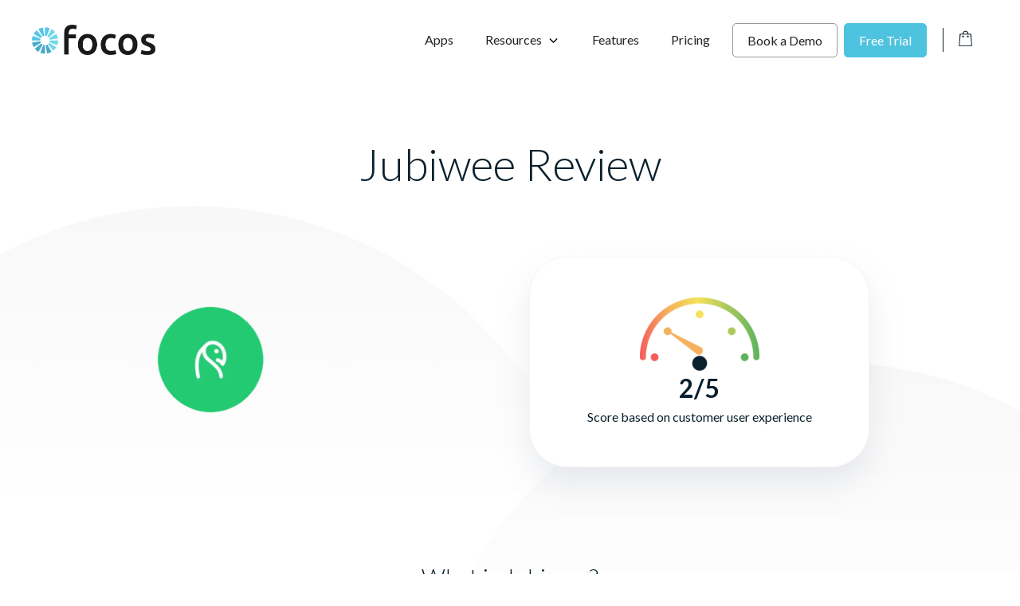

--- FILE ---
content_type: text/html; charset=UTF-8
request_url: https://focos.io/jubiwee-review/
body_size: 20481
content:
<!DOCTYPE html>
<html lang="en-US">
<head>
	<meta charset="UTF-8">
	<link rel="profile" href="https://gmpg.org/xfn/11">
	
            <meta name="facebook-domain-verification" content="ogde3j39giula3dxkp7ojmkof4ye39"/>
            <meta name="google-site-verification" content="PGi1HNhGPD3yjNZQKZleCx8BXfgXHkxGEQSAMgPanKU"/>

            <!-- Google Tag Manager -->
            <script>(
                function (w, d, s, l, i) {
                  w[l] = w[l] || []
                  w[l].push({
                    'gtm.start':
                      new Date().getTime(), event: 'gtm.js',
                  })
                  var f = d.getElementsByTagName(s)[0],
                    j = d.createElement(s), dl = l != 'dataLayer' ? '&l=' + l : ''
                  j.async = true
                  j.src =
                    'https://www.googletagmanager.com/gtm.js?id=' + i + dl
                  f.parentNode.insertBefore(j, f)
                }
              )(window, document, 'script', 'dataLayer',
                'GTM-PQWX759')</script><!-- End Google Tag Manager -->

            <!-- Global site tag (gtag.js) - Google Analytics -->
            <script async src="https://www.googletagmanager.com/gtag/js?id=UA-179013104-1"></script>
            <script>
              window.dataLayer = window.dataLayer || []

              function gtag () {
                dataLayer.push(arguments)
              }

              gtag('js', new Date())

              gtag('config', 'UA-179013104-1')
            </script>

            <!-- Facebook Pixel Code -->
            <script>
              !function (f, b, e, v, n, t, s) {
                if (f.fbq) {
                  return
                }
                n = f.fbq = function () {
                  n.callMethod ?
                    n.callMethod.apply(n, arguments) : n.queue.push(arguments)
                }
                if (!f._fbq) {
                  f._fbq = n
                }
                n.push = n
                n.loaded = !0
                n.version = '2.0'
                n.queue = []
                t = b.createElement(e)
                t.async = !0
                t.src = v
                s = b.getElementsByTagName(e)[0]
                s.parentNode.insertBefore(t, s)
              }(window, document, 'script',
                'https://connect.facebook.net/en_US/fbevents.js')
              fbq('init', '476900400091304')
              fbq('track', 'PageView')
            </script>
            <noscript>
                <img height="1" width="1" style="display:none" src="https://www.facebook.com/tr?id=476900400091304&ev=PageView&noscript=1"/>
            </noscript><!-- End Facebook Pixel Code -->        <meta name='robots' content='index, follow, max-image-preview:large, max-snippet:-1, max-video-preview:-1' />
	<style>img:is([sizes="auto" i], [sizes^="auto," i]) { contain-intrinsic-size: 3000px 1500px }</style>
	<meta name="viewport" content="width=device-width, initial-scale=1">
	<!-- This site is optimized with the Yoast SEO plugin v26.7 - https://yoast.com/wordpress/plugins/seo/ -->
	<title>Jubiwee Review - Focos</title>
	<link rel="canonical" href="https://focos.io/jubiwee-review/" />
	<meta property="og:locale" content="en_US" />
	<meta property="og:type" content="article" />
	<meta property="og:title" content="Jubiwee Review - Focos" />
	<meta property="og:url" content="https://focos.io/jubiwee-review/" />
	<meta property="og:site_name" content="Focos" />
	<meta property="og:image" content="https://d1j8x7e41rkduz.cloudfront.net/wp-content/uploads/2021/05/17182712/Homepage-social-image-Focos.png" />
	<meta property="og:image:width" content="1200" />
	<meta property="og:image:height" content="630" />
	<meta property="og:image:type" content="image/png" />
	<meta name="twitter:card" content="summary_large_image" />
	<script type="application/ld+json" class="yoast-schema-graph">{"@context":"https://schema.org","@graph":[{"@type":"WebPage","@id":"https://focos.io/jubiwee-review/","url":"https://focos.io/jubiwee-review/","name":"Jubiwee Review - Focos","isPartOf":{"@id":"https://focos.io/#website"},"datePublished":"2022-03-14T10:07:39+00:00","breadcrumb":{"@id":"https://focos.io/jubiwee-review/#breadcrumb"},"inLanguage":"en-US","potentialAction":[{"@type":"ReadAction","target":["https://focos.io/jubiwee-review/"]}]},{"@type":"BreadcrumbList","@id":"https://focos.io/jubiwee-review/#breadcrumb","itemListElement":[{"@type":"ListItem","position":1,"name":"Home","item":"https://focos.io/"},{"@type":"ListItem","position":2,"name":"Jubiwee Review"}]},{"@type":"WebSite","@id":"https://focos.io/#website","url":"https://focos.io/","name":"Focos","description":"Work made easy","publisher":{"@id":"https://focos.io/#organization"},"potentialAction":[{"@type":"SearchAction","target":{"@type":"EntryPoint","urlTemplate":"https://focos.io/?s={search_term_string}"},"query-input":{"@type":"PropertyValueSpecification","valueRequired":true,"valueName":"search_term_string"}}],"inLanguage":"en-US"},{"@type":"Organization","@id":"https://focos.io/#organization","name":"FOCOS","url":"https://focos.io/","logo":{"@type":"ImageObject","inLanguage":"en-US","@id":"https://focos.io/#/schema/logo/image/","url":"https://focos.io/wp-content/uploads/2020/07/focos-logo-2@2x.png","contentUrl":"https://focos.io/wp-content/uploads/2020/07/focos-logo-2@2x.png","width":309,"height":76,"caption":"FOCOS"},"image":{"@id":"https://focos.io/#/schema/logo/image/"}}]}</script>
	<!-- / Yoast SEO plugin. -->


<script type='application/javascript'  id='pys-version-script'>console.log('PixelYourSite Free version 11.1.5.2');</script>
<link rel='dns-prefetch' href='//js.hs-scripts.com' />
<link rel='dns-prefetch' href='//fonts.googleapis.com' />
<link rel='dns-prefetch' href='//cdnjs.cloudflare.com' />
<link href='https://fonts.gstatic.com' crossorigin rel='preconnect' />
<link rel="alternate" type="application/rss+xml" title="Focos &raquo; Feed" href="https://focos.io/feed/" />
<link rel="alternate" type="application/rss+xml" title="Focos &raquo; Comments Feed" href="https://focos.io/comments/feed/" />
<link rel="alternate" type="application/rss+xml" title="Focos &raquo; Jubiwee Review Comments Feed" href="https://focos.io/jubiwee-review/feed/" />
<link rel="preload" href="https://focos.io/wp-content/plugins/freshdesk-support/public/css/freshdesk_plugin.css?ver=1719844945" as="style" id="fd_plugin_css-css" media="all" onload="this.onload=null;this.rel='stylesheet'"><noscript><link rel='stylesheet' id='fd_plugin_css-css' href='https://focos.io/wp-content/plugins/freshdesk-support/public/css/freshdesk_plugin.css?ver=1719844945' media='all' />
</noscript><style id='classic-theme-styles-inline-css'>
/*! This file is auto-generated */
.wp-block-button__link{color:#fff;background-color:#32373c;border-radius:9999px;box-shadow:none;text-decoration:none;padding:calc(.667em + 2px) calc(1.333em + 2px);font-size:1.125em}.wp-block-file__button{background:#32373c;color:#fff;text-decoration:none}
</style>
<link rel="preload" href="https://focos.io/wp-content/plugins/affiliate-wp/assets/css/forms.min.css?ver=2.6.8" as="style" id="affwp-forms-css" media="all" onload="this.onload=null;this.rel='stylesheet'"><noscript><link rel='stylesheet' id='affwp-forms-css' href='https://focos.io/wp-content/plugins/affiliate-wp/assets/css/forms.min.css?ver=2.6.8' media='all' />
</noscript><style id='woocommerce-inline-inline-css'>
.woocommerce form .form-row .required { visibility: visible; }
</style>
<link rel='stylesheet' id='generate-comments-css' href='https://focos.io/wp-content/themes/generatepress/assets/css/components/comments.min.css?ver=3.1.3' media='all' />
<link rel="preload" href="https://focos.io/wp-content/themes/generatepress/assets/css/components/widget-areas.min.css?ver=3.1.3" as="style" id="generate-widget-areas-css" media="all" onload="this.onload=null;this.rel='stylesheet'"><noscript><link rel='stylesheet' id='generate-widget-areas-css' href='https://focos.io/wp-content/themes/generatepress/assets/css/components/widget-areas.min.css?ver=3.1.3' media='all' />
</noscript><link rel='stylesheet' id='generate-style-css' href='https://focos.io/wp-content/themes/generatepress/assets/css/main.min.css?ver=3.1.3' media='all' />
<style id='generate-style-inline-css'>
@media (max-width:768px){}
body{background-color:var(--base-3);color:#6d748d;}a{color:var(--accent);}a{text-decoration:underline;}.entry-title a, .site-branding a, a.button, .wp-block-button__link, .main-navigation a{text-decoration:none;}a:hover, a:focus, a:active{color:var(--contrast);}.grid-container{max-width:1300px;}.wp-block-group__inner-container{max-width:1300px;margin-left:auto;margin-right:auto;}.site-header .header-image{width:155px;}.dropdown-click .main-navigation ul ul{display:none;visibility:hidden;}.dropdown-click .main-navigation ul ul ul.toggled-on{left:0;top:auto;position:relative;box-shadow:none;border-bottom:1px solid rgba(0,0,0,0.05);}.dropdown-click .main-navigation ul ul li:last-child > ul.toggled-on{border-bottom:0;}.dropdown-click .main-navigation ul.toggled-on, .dropdown-click .main-navigation ul li.sfHover > ul.toggled-on{display:block;left:auto;right:auto;opacity:1;visibility:visible;pointer-events:auto;height:auto;overflow:visible;float:none;}.dropdown-click .main-navigation.sub-menu-left .sub-menu.toggled-on, .dropdown-click .main-navigation.sub-menu-left ul li.sfHover > ul.toggled-on{right:0;}.dropdown-click nav ul ul ul{background-color:transparent;}.dropdown-click .widget-area .main-navigation ul ul{top:auto;position:absolute;float:none;width:100%;left:-99999px;}.dropdown-click .widget-area .main-navigation ul ul.toggled-on{position:relative;left:0;right:0;}.dropdown-click .widget-area.sidebar .main-navigation ul li.sfHover ul, .dropdown-click .widget-area.sidebar .main-navigation ul li:hover ul{right:0;left:0;}.dropdown-click .sfHover > a > .dropdown-menu-toggle > .gp-icon svg{transform:rotate(180deg);}:root{--contrast:#222222;--contrast-2:#575760;--contrast-3:#b2b2be;--base:#f0f0f0;--base-2:#f7f8f9;--base-3:#ffffff;--accent:#0a202c;}.has-contrast-color{color:#222222;}.has-contrast-background-color{background-color:#222222;}.has-contrast-2-color{color:#575760;}.has-contrast-2-background-color{background-color:#575760;}.has-contrast-3-color{color:#b2b2be;}.has-contrast-3-background-color{background-color:#b2b2be;}.has-base-color{color:#f0f0f0;}.has-base-background-color{background-color:#f0f0f0;}.has-base-2-color{color:#f7f8f9;}.has-base-2-background-color{background-color:#f7f8f9;}.has-base-3-color{color:#ffffff;}.has-base-3-background-color{background-color:#ffffff;}.has-accent-color{color:#0a202c;}.has-accent-background-color{background-color:#0a202c;}body, button, input, select, textarea{font-family:Lato, sans-serif;}.top-bar{background-color:#636363;color:#ffffff;}.top-bar a{color:#ffffff;}.top-bar a:hover{color:#303030;}.site-header{background-color:var(--base-3);color:var(--contrast);}.main-title a,.main-title a:hover{color:var(--contrast);}.site-description{color:var(--contrast-2);}.mobile-menu-control-wrapper .menu-toggle,.mobile-menu-control-wrapper .menu-toggle:hover,.mobile-menu-control-wrapper .menu-toggle:focus,.has-inline-mobile-toggle #site-navigation.toggled{background-color:rgba(0, 0, 0, 0.02);}.main-navigation,.main-navigation ul ul{background-color:var(--base-3);}.main-navigation .main-nav ul li a, .main-navigation .menu-toggle, .main-navigation .menu-bar-items{color:var(--contrast);}.main-navigation .main-nav ul li:not([class*="current-menu-"]):hover > a, .main-navigation .main-nav ul li:not([class*="current-menu-"]):focus > a, .main-navigation .main-nav ul li.sfHover:not([class*="current-menu-"]) > a, .main-navigation .menu-bar-item:hover > a, .main-navigation .menu-bar-item.sfHover > a{color:var(--accent);}button.menu-toggle:hover,button.menu-toggle:focus{color:var(--contrast);}.main-navigation .main-nav ul li[class*="current-menu-"] > a{color:var(--accent);}.navigation-search input[type="search"],.navigation-search input[type="search"]:active, .navigation-search input[type="search"]:focus, .main-navigation .main-nav ul li.search-item.active > a, .main-navigation .menu-bar-items .search-item.active > a{color:var(--accent);}.main-navigation ul ul{background-color:var(--base);}.separate-containers .inside-article, .separate-containers .comments-area, .separate-containers .page-header, .one-container .container, .separate-containers .paging-navigation, .inside-page-header{background-color:var(--base-3);}.entry-header h1,.page-header h1{color:var(--contrast);}.entry-title a{color:var(--contrast);}.entry-title a:hover{color:var(--contrast-2);}.entry-meta{color:var(--contrast-2);}.sidebar .widget{background-color:var(--base-3);}.footer-widgets{background-color:#292e31;}.footer-widgets a{color:#d2d2d2;}.footer-widgets a:hover{color:var(--contrast-2);}.footer-widgets .widget-title{color:var(--base-3);}.site-info{color:#d2d2d2;background-color:#23272a;}.site-info a{color:#d2d2d2;}.site-info a:hover{color:#d2d2d2;}.footer-bar .widget_nav_menu .current-menu-item a{color:#d2d2d2;}input[type="text"],input[type="email"],input[type="url"],input[type="password"],input[type="search"],input[type="tel"],input[type="number"],textarea,select{color:var(--contrast);background-color:var(--base-2);border-color:var(--base);}input[type="text"]:focus,input[type="email"]:focus,input[type="url"]:focus,input[type="password"]:focus,input[type="search"]:focus,input[type="tel"]:focus,input[type="number"]:focus,textarea:focus,select:focus{color:var(--contrast);background-color:var(--base-2);border-color:var(--contrast-3);}button,html input[type="button"],input[type="reset"],input[type="submit"],a.button,a.wp-block-button__link:not(.has-background){color:#ffffff;background-color:#55555e;}button:hover,html input[type="button"]:hover,input[type="reset"]:hover,input[type="submit"]:hover,a.button:hover,button:focus,html input[type="button"]:focus,input[type="reset"]:focus,input[type="submit"]:focus,a.button:focus,a.wp-block-button__link:not(.has-background):active,a.wp-block-button__link:not(.has-background):focus,a.wp-block-button__link:not(.has-background):hover{color:#ffffff;background-color:#3f4047;}a.generate-back-to-top{background-color:rgba( 0,0,0,0.4 );color:#ffffff;}a.generate-back-to-top:hover,a.generate-back-to-top:focus{background-color:rgba( 0,0,0,0.6 );color:#ffffff;}@media (max-width: 990px){.main-navigation .menu-bar-item:hover > a, .main-navigation .menu-bar-item.sfHover > a{background:none;color:var(--contrast);}}.nav-below-header .main-navigation .inside-navigation.grid-container, .nav-above-header .main-navigation .inside-navigation.grid-container{padding:0px 20px 0px 20px;}.site-main .wp-block-group__inner-container{padding:40px;}.separate-containers .paging-navigation{padding-top:20px;padding-bottom:20px;}.entry-content .alignwide, body:not(.no-sidebar) .entry-content .alignfull{margin-left:-40px;width:calc(100% + 80px);max-width:calc(100% + 80px);}.rtl .menu-item-has-children .dropdown-menu-toggle{padding-left:20px;}.rtl .main-navigation .main-nav ul li.menu-item-has-children > a{padding-right:20px;}@media (max-width:768px){.separate-containers .inside-article, .separate-containers .comments-area, .separate-containers .page-header, .separate-containers .paging-navigation, .one-container .site-content, .inside-page-header{padding:30px;}.site-main .wp-block-group__inner-container{padding:30px;}.inside-top-bar{padding-right:30px;padding-left:30px;}.inside-header{padding-right:30px;padding-left:30px;}.widget-area .widget{padding-top:30px;padding-right:30px;padding-bottom:30px;padding-left:30px;}.footer-widgets-container{padding-top:30px;padding-right:30px;padding-bottom:30px;padding-left:30px;}.inside-site-info{padding-right:30px;padding-left:30px;}.entry-content .alignwide, body:not(.no-sidebar) .entry-content .alignfull{margin-left:-30px;width:calc(100% + 60px);max-width:calc(100% + 60px);}.one-container .site-main .paging-navigation{margin-bottom:20px;}}/* End cached CSS */.is-right-sidebar{width:30%;}.is-left-sidebar{width:30%;}.site-content .content-area{width:100%;}@media (max-width: 990px){.main-navigation .menu-toggle,.sidebar-nav-mobile:not(#sticky-placeholder){display:block;}.main-navigation ul,.gen-sidebar-nav,.main-navigation:not(.slideout-navigation):not(.toggled) .main-nav > ul,.has-inline-mobile-toggle #site-navigation .inside-navigation > *:not(.navigation-search):not(.main-nav){display:none;}.nav-align-right .inside-navigation,.nav-align-center .inside-navigation{justify-content:space-between;}.has-inline-mobile-toggle .mobile-menu-control-wrapper{display:flex;flex-wrap:wrap;}.has-inline-mobile-toggle .inside-header{flex-direction:row;text-align:left;flex-wrap:wrap;}.has-inline-mobile-toggle .header-widget,.has-inline-mobile-toggle #site-navigation{flex-basis:100%;}.nav-float-left .has-inline-mobile-toggle #site-navigation{order:10;}}
.main-navigation .main-nav ul li a,.menu-toggle,.main-navigation .menu-bar-item > a{transition: line-height 300ms ease}.main-navigation.toggled .main-nav > ul{background-color: var(--base-3)}.sticky-enabled .gen-sidebar-nav.is_stuck .main-navigation {margin-bottom: 0px;}.sticky-enabled .gen-sidebar-nav.is_stuck {z-index: 500;}.sticky-enabled .main-navigation.is_stuck {box-shadow: 0 2px 2px -2px rgba(0, 0, 0, .2);}.navigation-stick:not(.gen-sidebar-nav) {left: 0;right: 0;width: 100% !important;}.both-sticky-menu .main-navigation:not(#mobile-header).toggled .main-nav > ul,.mobile-sticky-menu .main-navigation:not(#mobile-header).toggled .main-nav > ul,.mobile-header-sticky #mobile-header.toggled .main-nav > ul {position: absolute;left: 0;right: 0;z-index: 999;}@media (max-width: 990px){#sticky-placeholder{height:0;overflow:hidden;}.has-inline-mobile-toggle #site-navigation.toggled{margin-top:0;}.has-inline-mobile-menu #site-navigation.toggled .main-nav > ul{top:1.5em;}}.nav-float-right .navigation-stick {width: 100% !important;left: 0;}.nav-float-right .navigation-stick .navigation-branding {margin-right: auto;}.main-navigation.has-sticky-branding:not(.grid-container) .inside-navigation:not(.grid-container) .navigation-branding{margin-left: 10px;}.main-navigation.navigation-stick.has-sticky-branding .inside-navigation.grid-container{padding-left:40px;padding-right:40px;}@media (max-width:768px){.main-navigation.navigation-stick.has-sticky-branding .inside-navigation.grid-container{padding-left:0;padding-right:0;}}
</style>
<link rel='stylesheet' id='generate-child-css' href='https://focos.io/wp-content/themes/focos-gp-child/style.css?ver=1676677637' media='all' />
<link rel='stylesheet' id='generate-google-fonts-css' href='https://fonts.googleapis.com/css?family=Lato%3A100%2C100italic%2C300%2C300italic%2Cregular%2Citalic%2C700%2C700italic%2C900%2C900italic&#038;display=swap&#038;ver=3.1.3' media='all' />
<link rel="preload" href="https://focos.io/wp-content/plugins/gp-premium/blog/functions/css/columns.min.css?ver=2.1.2" as="style" id="generate-blog-columns-css" media="all" onload="this.onload=null;this.rel='stylesheet'"><noscript><link rel='stylesheet' id='generate-blog-columns-css' href='https://focos.io/wp-content/plugins/gp-premium/blog/functions/css/columns.min.css?ver=2.1.2' media='all' />
</noscript><link rel="preload" href="https://focos.io/wp-content/plugins/gp-premium/menu-plus/functions/css/navigation-branding-flex.min.css?ver=2.1.2" as="style" id="generate-navigation-branding-css" media="all" onload="this.onload=null;this.rel='stylesheet'"><noscript><link rel='stylesheet' id='generate-navigation-branding-css' href='https://focos.io/wp-content/plugins/gp-premium/menu-plus/functions/css/navigation-branding-flex.min.css?ver=2.1.2' media='all' />
</noscript><style id='generate-navigation-branding-inline-css'>
.main-navigation.has-branding .inside-navigation.grid-container, .main-navigation.has-branding.grid-container .inside-navigation:not(.grid-container){padding:0px 40px 0px 40px;}.main-navigation.has-branding:not(.grid-container) .inside-navigation:not(.grid-container) .navigation-branding{margin-left:10px;}.main-navigation .sticky-navigation-logo, .main-navigation.navigation-stick .site-logo:not(.mobile-header-logo){display:none;}.main-navigation.navigation-stick .sticky-navigation-logo{display:block;}.navigation-branding img, .site-logo.mobile-header-logo img{height:60px;width:auto;}.navigation-branding .main-title{line-height:60px;}@media (max-width: 990px){.main-navigation.has-branding.nav-align-center .menu-bar-items, .main-navigation.has-sticky-branding.navigation-stick.nav-align-center .menu-bar-items{margin-left:auto;}.navigation-branding{margin-right:auto;margin-left:10px;}.navigation-branding .main-title, .mobile-header-navigation .site-logo{margin-left:10px;}.main-navigation.has-branding .inside-navigation.grid-container{padding:0px;}}
</style>
<link rel="preload" href="https://focos.io/wp-content/plugins/gp-premium/woocommerce/functions/css/woocommerce.min.css?ver=2.1.2" as="style" id="generate-woocommerce-css" media="all" onload="this.onload=null;this.rel='stylesheet'"><noscript><link rel='stylesheet' id='generate-woocommerce-css' href='https://focos.io/wp-content/plugins/gp-premium/woocommerce/functions/css/woocommerce.min.css?ver=2.1.2' media='all' />
</noscript><style id='generate-woocommerce-inline-css'>
.woocommerce #respond input#submit, .woocommerce a.button, .woocommerce button.button, .woocommerce input.button{color:#ffffff;background-color:#55555e;}.woocommerce #respond input#submit:hover, .woocommerce a.button:hover, .woocommerce button.button:hover, .woocommerce input.button:hover{color:#ffffff;background-color:#3f4047;}.woocommerce #respond input#submit.alt, .woocommerce a.button.alt, .woocommerce button.button.alt, .woocommerce input.button.alt, .woocommerce #respond input#submit.alt.disabled, .woocommerce #respond input#submit.alt.disabled:hover, .woocommerce #respond input#submit.alt:disabled, .woocommerce #respond input#submit.alt:disabled:hover, .woocommerce #respond input#submit.alt:disabled[disabled], .woocommerce #respond input#submit.alt:disabled[disabled]:hover, .woocommerce a.button.alt.disabled, .woocommerce a.button.alt.disabled:hover, .woocommerce a.button.alt:disabled, .woocommerce a.button.alt:disabled:hover, .woocommerce a.button.alt:disabled[disabled], .woocommerce a.button.alt:disabled[disabled]:hover, .woocommerce button.button.alt.disabled, .woocommerce button.button.alt.disabled:hover, .woocommerce button.button.alt:disabled, .woocommerce button.button.alt:disabled:hover, .woocommerce button.button.alt:disabled[disabled], .woocommerce button.button.alt:disabled[disabled]:hover, .woocommerce input.button.alt.disabled, .woocommerce input.button.alt.disabled:hover, .woocommerce input.button.alt:disabled, .woocommerce input.button.alt:disabled:hover, .woocommerce input.button.alt:disabled[disabled], .woocommerce input.button.alt:disabled[disabled]:hover{color:#ffffff;background-color:#1e73be;}.woocommerce #respond input#submit.alt:hover, .woocommerce a.button.alt:hover, .woocommerce button.button.alt:hover, .woocommerce input.button.alt:hover{color:#ffffff;background-color:#377fbf;}.woocommerce .star-rating span:before, .woocommerce p.stars:hover a::before{color:#ffa200;}.woocommerce span.onsale{background-color:#222222;color:#ffffff;}.woocommerce ul.products li.product .price, .woocommerce div.product p.price{color:#222222;}.woocommerce div.product .woocommerce-tabs ul.tabs li a{color:#222222;}.woocommerce div.product .woocommerce-tabs ul.tabs li a:hover, .woocommerce div.product .woocommerce-tabs ul.tabs li.active a{color:#1e73be;}.woocommerce-message{background-color:#0b9444;color:#ffffff;}div.woocommerce-message a.button, div.woocommerce-message a.button:focus, div.woocommerce-message a.button:hover, div.woocommerce-message a, div.woocommerce-message a:focus, div.woocommerce-message a:hover{color:#ffffff;}.woocommerce-info{background-color:#f7f6f7;color:#515151;}div.woocommerce-info a.button, div.woocommerce-info a.button:focus, div.woocommerce-info a.button:hover, div.woocommerce-info a, div.woocommerce-info a:focus, div.woocommerce-info a:hover{color:#515151;}.woocommerce-error{background-color:#e8626d;color:#ffffff;}div.woocommerce-error a.button, div.woocommerce-error a.button:focus, div.woocommerce-error a.button:hover, div.woocommerce-error a, div.woocommerce-error a:focus, div.woocommerce-error a:hover{color:#ffffff;}.woocommerce-product-details__short-description{color:#6d748d;}#wc-mini-cart{background-color:#ffffff;color:#000000;}#wc-mini-cart a:not(.button), #wc-mini-cart a.remove{color:#000000;}#wc-mini-cart .button{color:#ffffff;}#wc-mini-cart .button:hover, #wc-mini-cart .button:focus, #wc-mini-cart .button:active{color:#ffffff;}.woocommerce #content div.product div.images, .woocommerce div.product div.images, .woocommerce-page #content div.product div.images, .woocommerce-page div.product div.images{width:50%;}.add-to-cart-panel{background-color:#ffffff;color:#000000;}.add-to-cart-panel a:not(.button){color:#000000;}.woocommerce .widget_price_filter .price_slider_wrapper .ui-widget-content{background-color:#dddddd;}.woocommerce .widget_price_filter .ui-slider .ui-slider-range, .woocommerce .widget_price_filter .ui-slider .ui-slider-handle{background-color:#666666;}.cart-contents > span.number-of-items{background-color:rgba(0,0,0,0.05);}.cart-contents .amount{display:none;}.cart-contents > span.number-of-items{display:inline-block;}.woocommerce-MyAccount-navigation li.is-active a:after, a.button.wc-forward:after{display:none;}#payment .payment_methods>.wc_payment_method>label:before{font-family:WooCommerce;content:"\e039";}#payment .payment_methods li.wc_payment_method>input[type=radio]:first-child:checked+label:before{content:"\e03c";}.woocommerce-ordering:after{font-family:WooCommerce;content:"\e00f";}.wc-columns-container .products, .woocommerce .related ul.products, .woocommerce .up-sells ul.products{grid-gap:50px;}@media (max-width: 1024px){.woocommerce .wc-columns-container.wc-tablet-columns-2 .products{-ms-grid-columns:(1fr)[2];grid-template-columns:repeat(2, 1fr);}.wc-related-upsell-tablet-columns-2 .related ul.products, .wc-related-upsell-tablet-columns-2 .up-sells ul.products{-ms-grid-columns:(1fr)[2];grid-template-columns:repeat(2, 1fr);}}@media (max-width:768px){.add-to-cart-panel .continue-shopping{background-color:#ffffff;}.woocommerce #content div.product div.images,.woocommerce div.product div.images,.woocommerce-page #content div.product div.images,.woocommerce-page div.product div.images{width:100%;}}@media (max-width: 990px){nav.toggled .main-nav li.wc-menu-item{display:none !important;}.mobile-bar-items.wc-mobile-cart-items{z-index:1;}}
</style>
<link rel="preload" href="https://focos.io/wp-content/plugins/gp-premium/woocommerce/functions/css/woocommerce-mobile.min.css?ver=2.1.2" as="style" id="generate-woocommerce-mobile-css" media="(max-width:768px)" onload="this.onload=null;this.rel='stylesheet'"><noscript><link rel='stylesheet' id='generate-woocommerce-mobile-css' href='https://focos.io/wp-content/plugins/gp-premium/woocommerce/functions/css/woocommerce-mobile.min.css?ver=2.1.2' media='(max-width:768px)' />
</noscript><link rel='stylesheet' id='grid-css' href='https://focos.io/wp-content/themes/focos-gp-child/css/bootstrap/bootstrap-grid.min.css?ver=6.8.3' media='all' />
<link rel='stylesheet' id='legacy-theme-css' href='https://focos.io/wp-content/themes/focos-gp-child/css/theme.css?ver=6.8.3' media='all' />
<link rel="preload" href="https://cdnjs.cloudflare.com/ajax/libs/font-awesome/5.15.4/css/all.min.css?ver=6.8.3" as="style" id="fa-css" media="all" onload="this.onload=null;this.rel='stylesheet'"><noscript><link rel='stylesheet' id='fa-css' href='https://cdnjs.cloudflare.com/ajax/libs/font-awesome/5.15.4/css/all.min.css?ver=6.8.3' media='all' />
</noscript><link rel='stylesheet' id='app-review-css' href='https://focos.io/wp-content/themes/focos-gp-child/css/app-review.css?ver=6.8.3' media='all' />
<script id="jquery-core-js-extra">
var pysFacebookRest = {"restApiUrl":"https:\/\/focos.io\/wp-json\/pys-facebook\/v1\/event","debug":""};
</script>
<script src="https://focos.io/wp-includes/js/jquery/jquery.min.js?ver=3.7.1" id="jquery-core-js"></script>
<script src="https://focos.io/wp-includes/js/jquery/jquery-migrate.min.js?ver=3.4.1" id="jquery-migrate-js"></script>
<script id="jquery-cookie-js-extra">
var affwp_scripts = {"ajaxurl":"https:\/\/focos.io\/wp-admin\/admin-ajax.php"};
</script>
<script src="https://focos.io/wp-content/plugins/woocommerce/assets/js/jquery-cookie/jquery.cookie.min.js?ver=1.4.1-wc.6.6.1" id="jquery-cookie-js"></script>
<script id="affwp-tracking-js-extra">
var affwp_debug_vars = {"integrations":{"woocommerce":"WooCommerce"},"version":"2.6.8","currency":"USD"};
</script>
<script src="https://focos.io/wp-content/plugins/affiliate-wp/assets/js/tracking.min.js?ver=2.6.8" id="affwp-tracking-js"></script>
<script src="https://focos.io/wp-content/plugins/pixelyoursite/dist/scripts/jquery.bind-first-0.2.3.min.js?ver=0.2.3" id="jquery-bind-first-js"></script>
<script src="https://focos.io/wp-content/plugins/pixelyoursite/dist/scripts/js.cookie-2.1.3.min.js?ver=2.1.3" id="js-cookie-pys-js"></script>
<script src="https://focos.io/wp-content/plugins/pixelyoursite/dist/scripts/tld.min.js?ver=2.3.1" id="js-tld-js"></script>
<script id="pys-js-extra">
var pysOptions = {"staticEvents":{"facebook":{"init_event":[{"delay":0,"type":"static","ajaxFire":false,"name":"PageView","pixelIds":["122380136546292"],"eventID":"65491448-bfa4-4cc8-beee-07a6cf783b78","params":{"page_title":"Jubiwee Review","post_type":"page","post_id":13434,"plugin":"PixelYourSite","user_role":"guest","event_url":"focos.io\/jubiwee-review\/"},"e_id":"init_event","ids":[],"hasTimeWindow":false,"timeWindow":0,"woo_order":"","edd_order":""}]}},"dynamicEvents":{"automatic_event_form":{"facebook":{"delay":0,"type":"dyn","name":"Form","pixelIds":["122380136546292"],"eventID":"9faa2a77-c05d-4682-86bd-54776e801c72","params":{"page_title":"Jubiwee Review","post_type":"page","post_id":13434,"plugin":"PixelYourSite","user_role":"guest","event_url":"focos.io\/jubiwee-review\/"},"e_id":"automatic_event_form","ids":[],"hasTimeWindow":false,"timeWindow":0,"woo_order":"","edd_order":""}},"automatic_event_download":{"facebook":{"delay":0,"type":"dyn","name":"Download","extensions":["","doc","exe","js","pdf","ppt","tgz","zip","xls"],"pixelIds":["122380136546292"],"eventID":"61cd7f3f-2b5a-440e-b298-26804fc6240f","params":{"page_title":"Jubiwee Review","post_type":"page","post_id":13434,"plugin":"PixelYourSite","user_role":"guest","event_url":"focos.io\/jubiwee-review\/"},"e_id":"automatic_event_download","ids":[],"hasTimeWindow":false,"timeWindow":0,"woo_order":"","edd_order":""}},"automatic_event_comment":{"facebook":{"delay":0,"type":"dyn","name":"Comment","pixelIds":["122380136546292"],"eventID":"8ad3f5f3-2167-4e12-b354-8c19c09f793c","params":{"page_title":"Jubiwee Review","post_type":"page","post_id":13434,"plugin":"PixelYourSite","user_role":"guest","event_url":"focos.io\/jubiwee-review\/"},"e_id":"automatic_event_comment","ids":[],"hasTimeWindow":false,"timeWindow":0,"woo_order":"","edd_order":""}},"woo_add_to_cart_on_button_click":{"facebook":{"delay":0,"type":"dyn","name":"AddToCart","pixelIds":["122380136546292"],"eventID":"f56b8802-d7e9-4fb1-b414-b0399521d8e9","params":{"page_title":"Jubiwee Review","post_type":"page","post_id":13434,"plugin":"PixelYourSite","user_role":"guest","event_url":"focos.io\/jubiwee-review\/"},"e_id":"woo_add_to_cart_on_button_click","ids":[],"hasTimeWindow":false,"timeWindow":0,"woo_order":"","edd_order":""}}},"triggerEvents":[],"triggerEventTypes":[],"facebook":{"pixelIds":["122380136546292"],"advancedMatching":[],"advancedMatchingEnabled":true,"removeMetadata":false,"wooVariableAsSimple":false,"serverApiEnabled":true,"wooCRSendFromServer":false,"send_external_id":null,"enabled_medical":false,"do_not_track_medical_param":["event_url","post_title","page_title","landing_page","content_name","categories","category_name","tags"],"meta_ldu":false},"debug":"","siteUrl":"https:\/\/focos.io","ajaxUrl":"https:\/\/focos.io\/wp-admin\/admin-ajax.php","ajax_event":"580012cfc7","enable_remove_download_url_param":"1","cookie_duration":"7","last_visit_duration":"60","enable_success_send_form":"","ajaxForServerEvent":"1","ajaxForServerStaticEvent":"1","useSendBeacon":"1","send_external_id":"1","external_id_expire":"180","track_cookie_for_subdomains":"1","google_consent_mode":"1","gdpr":{"ajax_enabled":false,"all_disabled_by_api":false,"facebook_disabled_by_api":false,"analytics_disabled_by_api":false,"google_ads_disabled_by_api":false,"pinterest_disabled_by_api":false,"bing_disabled_by_api":false,"reddit_disabled_by_api":false,"externalID_disabled_by_api":false,"facebook_prior_consent_enabled":true,"analytics_prior_consent_enabled":true,"google_ads_prior_consent_enabled":null,"pinterest_prior_consent_enabled":true,"bing_prior_consent_enabled":true,"cookiebot_integration_enabled":false,"cookiebot_facebook_consent_category":"marketing","cookiebot_analytics_consent_category":"statistics","cookiebot_tiktok_consent_category":"marketing","cookiebot_google_ads_consent_category":"marketing","cookiebot_pinterest_consent_category":"marketing","cookiebot_bing_consent_category":"marketing","consent_magic_integration_enabled":false,"real_cookie_banner_integration_enabled":false,"cookie_notice_integration_enabled":false,"cookie_law_info_integration_enabled":false,"analytics_storage":{"enabled":true,"value":"granted","filter":false},"ad_storage":{"enabled":true,"value":"granted","filter":false},"ad_user_data":{"enabled":true,"value":"granted","filter":false},"ad_personalization":{"enabled":true,"value":"granted","filter":false}},"cookie":{"disabled_all_cookie":false,"disabled_start_session_cookie":false,"disabled_advanced_form_data_cookie":false,"disabled_landing_page_cookie":false,"disabled_first_visit_cookie":false,"disabled_trafficsource_cookie":false,"disabled_utmTerms_cookie":false,"disabled_utmId_cookie":false},"tracking_analytics":{"TrafficSource":"direct","TrafficLanding":"undefined","TrafficUtms":[],"TrafficUtmsId":[]},"GATags":{"ga_datalayer_type":"default","ga_datalayer_name":"dataLayerPYS"},"woo":{"enabled":true,"enabled_save_data_to_orders":true,"addToCartOnButtonEnabled":true,"addToCartOnButtonValueEnabled":true,"addToCartOnButtonValueOption":"price","singleProductId":null,"removeFromCartSelector":"form.woocommerce-cart-form .remove","addToCartCatchMethod":"add_cart_js","is_order_received_page":false,"containOrderId":false},"edd":{"enabled":false},"cache_bypass":"1768443390"};
</script>
<script src="https://focos.io/wp-content/plugins/pixelyoursite/dist/scripts/public.js?ver=11.1.5.2" id="pys-js"></script>
<link rel="https://api.w.org/" href="https://focos.io/wp-json/" /><link rel="alternate" title="JSON" type="application/json" href="https://focos.io/wp-json/wp/v2/pages/13434" /><link rel="EditURI" type="application/rsd+xml" title="RSD" href="https://focos.io/xmlrpc.php?rsd" />
<link rel='shortlink' href='https://focos.io/?p=13434' />
<link rel="alternate" title="oEmbed (JSON)" type="application/json+oembed" href="https://focos.io/wp-json/oembed/1.0/embed?url=https%3A%2F%2Ffocos.io%2Fjubiwee-review%2F" />
<link rel="alternate" title="oEmbed (XML)" type="text/xml+oembed" href="https://focos.io/wp-json/oembed/1.0/embed?url=https%3A%2F%2Ffocos.io%2Fjubiwee-review%2F&#038;format=xml" />
			<!-- DO NOT COPY THIS SNIPPET! Start of Page Analytics Tracking for HubSpot WordPress plugin v11.3.33-->
			<script class="hsq-set-content-id" data-content-id="standard-page">
				var _hsq = _hsq || [];
				_hsq.push(["setContentType", "standard-page"]);
			</script>
			<!-- DO NOT COPY THIS SNIPPET! End of Page Analytics Tracking for HubSpot WordPress plugin -->
					<script type="text/javascript">
		var AFFWP = AFFWP || {};
		AFFWP.referral_var = 'ref';
		AFFWP.expiration = 90;
		AFFWP.debug = 0;


		AFFWP.referral_credit_last = 0;
		</script>
<link rel="apple-touch-icon" sizes="60x60" href="/wp-content/uploads/fbrfg/apple-touch-icon.png">
<link rel="icon" type="image/png" sizes="32x32" href="/wp-content/uploads/fbrfg/favicon-32x32.png">
<link rel="icon" type="image/png" sizes="16x16" href="/wp-content/uploads/fbrfg/favicon-16x16.png">
<link rel="manifest" href="/wp-content/uploads/fbrfg/site.webmanifest">
<link rel="mask-icon" href="/wp-content/uploads/fbrfg/safari-pinned-tab.svg" color="#5bbad5">
<link rel="shortcut icon" href="/wp-content/uploads/fbrfg/favicon.ico">
<meta name="msapplication-TileColor" content="#ffffff">
<meta name="msapplication-config" content="/wp-content/uploads/fbrfg/browserconfig.xml">
<meta name="theme-color" content="#ffffff"><link rel="pingback" href="https://focos.io/xmlrpc.php">
	<noscript><style>.woocommerce-product-gallery{ opacity: 1 !important; }</style></noscript>
	</head>

<body class="wp-singular page-template page-template-templates page-template-page-app-review page-template-templatespage-app-review-php page page-id-13434 wp-custom-logo wp-embed-responsive wp-theme-generatepress wp-child-theme-focos-gp-child theme-generatepress post-image-aligned-center sticky-menu-fade sticky-enabled both-sticky-menu woocommerce-no-js no-sidebar nav-float-right separate-containers header-aligned-left dropdown-click dropdown-click-menu-item full-width-content" itemtype="https://schema.org/WebPage" itemscope>
	<a class="screen-reader-text skip-link" href="#content" title="Skip to content">Skip to content</a>		<header class="site-header has-inline-mobile-toggle" id="masthead" aria-label="Site"  itemtype="https://schema.org/WPHeader" itemscope>
			<div class="inside-header grid-container">
				<div class="site-logo">
					<a href="https://focos.io/" title="Focos" rel="home">
						<img  class="header-image is-logo-image" alt="Focos" src="https://d1j8x7e41rkduz.cloudfront.net/wp-content/uploads/2020/07/17191001/focos-logo-2%402x.png" title="Focos" width="309" height="76" />
					</a>
				</div>	<nav class="main-navigation mobile-menu-control-wrapper" id="mobile-menu-control-wrapper" aria-label="Mobile Toggle">
		<div class="menu-bar-items"><span class="menu-bar-item wc-menu-item  ">
					<a href="https://focos.io/bag/" class="cart-contents shopping-cart has-svg-icon" title="View your shopping bag"><span class="gp-icon shopping-cart">
                <img style="height: 20px; width: 16.77px" class="menu-cart-icon" src="https://focos.io/wp-content/themes/focos-gp-child/assets/cart-bag.png">
            </span><span class="number-of-items no-items">0</span><span class="amount"></span></a>		<div id="wc-mini-cart" class="wc-mini-cart" aria-hidden="true">
			<div class="inside-wc-mini-cart">
				<div class="widget woocommerce widget_shopping_cart"><div class="widget_shopping_cart_content"></div></div>			</div>
		</div>
	
				</span></div>		<button data-nav="site-navigation" class="menu-toggle" aria-controls="primary-menu" aria-expanded="false">
			<span class="gp-icon icon-menu-bars"><svg viewBox="0 0 512 512" aria-hidden="true" xmlns="http://www.w3.org/2000/svg" width="1em" height="1em"><path d="M0 96c0-13.255 10.745-24 24-24h464c13.255 0 24 10.745 24 24s-10.745 24-24 24H24c-13.255 0-24-10.745-24-24zm0 160c0-13.255 10.745-24 24-24h464c13.255 0 24 10.745 24 24s-10.745 24-24 24H24c-13.255 0-24-10.745-24-24zm0 160c0-13.255 10.745-24 24-24h464c13.255 0 24 10.745 24 24s-10.745 24-24 24H24c-13.255 0-24-10.745-24-24z" /></svg><svg viewBox="0 0 512 512" aria-hidden="true" xmlns="http://www.w3.org/2000/svg" width="1em" height="1em"><path d="M71.029 71.029c9.373-9.372 24.569-9.372 33.942 0L256 222.059l151.029-151.03c9.373-9.372 24.569-9.372 33.942 0 9.372 9.373 9.372 24.569 0 33.942L289.941 256l151.03 151.029c9.372 9.373 9.372 24.569 0 33.942-9.373 9.372-24.569 9.372-33.942 0L256 289.941l-151.029 151.03c-9.373 9.372-24.569 9.372-33.942 0-9.372-9.373-9.372-24.569 0-33.942L222.059 256 71.029 104.971c-9.372-9.373-9.372-24.569 0-33.942z" /></svg></span><span class="screen-reader-text">Menu</span>		</button>
	</nav>
			<nav class="has-sticky-branding wc-menu-cart-activated main-navigation has-menu-bar-items sub-menu-right" id="site-navigation" aria-label="Primary"  itemtype="https://schema.org/SiteNavigationElement" itemscope>
			<div class="inside-navigation grid-container">
				<div class="navigation-branding"><div class="sticky-navigation-logo">
					<a href="https://focos.io/" title="Focos" rel="home">
						<img src="https://d1j8x7e41rkduz.cloudfront.net/wp-content/uploads/2022/02/17162710/focos-logo-2%402x.png" class="is-logo-image" alt="Focos" width="309" height="76" />
					</a>
				</div></div>				<button class="menu-toggle" aria-controls="primary-menu" aria-expanded="false">
					<span class="gp-icon icon-menu-bars"><svg viewBox="0 0 512 512" aria-hidden="true" xmlns="http://www.w3.org/2000/svg" width="1em" height="1em"><path d="M0 96c0-13.255 10.745-24 24-24h464c13.255 0 24 10.745 24 24s-10.745 24-24 24H24c-13.255 0-24-10.745-24-24zm0 160c0-13.255 10.745-24 24-24h464c13.255 0 24 10.745 24 24s-10.745 24-24 24H24c-13.255 0-24-10.745-24-24zm0 160c0-13.255 10.745-24 24-24h464c13.255 0 24 10.745 24 24s-10.745 24-24 24H24c-13.255 0-24-10.745-24-24z" /></svg><svg viewBox="0 0 512 512" aria-hidden="true" xmlns="http://www.w3.org/2000/svg" width="1em" height="1em"><path d="M71.029 71.029c9.373-9.372 24.569-9.372 33.942 0L256 222.059l151.029-151.03c9.373-9.372 24.569-9.372 33.942 0 9.372 9.373 9.372 24.569 0 33.942L289.941 256l151.03 151.029c9.372 9.373 9.372 24.569 0 33.942-9.373 9.372-24.569 9.372-33.942 0L256 289.941l-151.029 151.03c-9.373 9.372-24.569 9.372-33.942 0-9.372-9.373-9.372-24.569 0-33.942L222.059 256 71.029 104.971c-9.372-9.373-9.372-24.569 0-33.942z" /></svg></span><span class="screen-reader-text">Menu</span>				</button>
				<div id="primary-menu" class="main-nav"><ul id="menu-primary" class=" menu sf-menu"><li id="menu-item-16197" class="menu-item menu-item-type-post_type menu-item-object-page menu-item-16197"><a href="https://focos.io/apps/">Apps</a></li>
<li id="menu-item-8507" class="open-bigmenu menu-item menu-item-type-custom menu-item-object-custom menu-item-8507"><a href="#">Resources <span class="down-arrow"></span></a></li>
<li id="menu-item-8505" class="menu-item menu-item-type-post_type menu-item-object-page menu-item-8505"><a href="https://focos.io/features/">Features</a></li>
<li id="menu-item-8506" class="menu-item menu-item-type-post_type menu-item-object-page menu-item-8506"><a href="https://focos.io/pricing/">Pricing</a></li>
<li id="menu-item-12775" class="nav-btn-alt menu-item menu-item-type-custom menu-item-object-custom menu-item-12775"><a target="_blank" href="https://information.focos.io/book-a-demo">Book a Demo</a></li>
<li id="menu-item-8508" class="nav-btn open-modal-1 free-trial-popup menu-item menu-item-type-custom menu-item-object-custom menu-item-8508"><a href="#">Free Trial</a></li>
</ul></div><div class="menu-bar-items"><span class="menu-bar-item wc-menu-item  ">
					<a href="https://focos.io/bag/" class="cart-contents shopping-cart has-svg-icon" title="View your shopping bag"><span class="gp-icon shopping-cart">
                <img style="height: 20px; width: 16.77px" class="menu-cart-icon" src="https://focos.io/wp-content/themes/focos-gp-child/assets/cart-bag.png">
            </span><span class="number-of-items no-items">0</span><span class="amount"></span></a>		<div id="wc-mini-cart" class="wc-mini-cart" aria-hidden="true">
			<div class="inside-wc-mini-cart">
				<div class="widget woocommerce widget_shopping_cart"><div class="widget_shopping_cart_content"></div></div>			</div>
		</div>
	
				</span></div>			</div>
		</nav>
		    <div class="dropdown-bigmenu-bg"></div>
<div class="dropdown-bigmenu">
    <div class="dropdown-bigmenu-content">
        <div class="row">
            <div class="col-md-3 px-4 py-3">
                <div class="bigmenu-title">Learn</div>
                <div class="bigmenu"><ul id="menu-big-menu-learn" class="menu"><li id="menu-item-8490" class="menu-item menu-item-type-custom menu-item-object-custom menu-item-8490"><a href="https://focos.io/category/work-from-home/">Work from home</a></li>
<li id="menu-item-8492" class="menu-item menu-item-type-custom menu-item-object-custom menu-item-8492"><a href="https://focos.io/category/tools/">Tools</a></li>
<li id="menu-item-8493" class="menu-item menu-item-type-custom menu-item-object-custom menu-item-8493"><a href="https://focos.io/category/tools/gmail/">Gmail &#038; Email hub</a></li>
<li id="menu-item-8494" class="menu-item menu-item-type-custom menu-item-object-custom menu-item-8494"><a href="https://focos.io/category/productivity/">Productivity tips</a></li>
<li id="menu-item-8495" class="menu-item menu-item-type-custom menu-item-object-custom menu-item-8495"><a href="https://focos.io/category/future-of-work/">Future of work</a></li>
<li id="menu-item-9218" class="menu-item menu-item-type-taxonomy menu-item-object-category menu-item-9218"><a href="https://focos.io/expert-interviews/">Expert Interviews</a></li>
<li id="menu-item-8491" class="menu-item menu-item-type-custom menu-item-object-custom menu-item-8491"><a href="https://focos.io/blog/">Blog</a></li>
</ul></div>            </div>
            <div class="col-md-3 px-4 py-3">
                <div class="bigmenu-title">Use Cases</div>
                <div class="bigmenu"><ul id="menu-big-menu-use-cases" class="menu"><li id="menu-item-8748" class="menu-item menu-item-type-post_type menu-item-object-page menu-item-8748"><a href="https://focos.io/remote-work/">Remote work</a></li>
<li id="menu-item-8749" class="menu-item menu-item-type-post_type menu-item-object-page menu-item-8749"><a href="https://focos.io/sales/">Sales</a></li>
<li id="menu-item-8745" class="menu-item menu-item-type-post_type menu-item-object-page menu-item-8745"><a href="https://focos.io/finance-and-operations/">Finance &#038; Operations</a></li>
<li id="menu-item-8746" class="menu-item menu-item-type-post_type menu-item-object-page menu-item-8746"><a href="https://focos.io/human-resources/">HR</a></li>
<li id="menu-item-8747" class="menu-item menu-item-type-post_type menu-item-object-page menu-item-8747"><a href="https://focos.io/marketing/">Marketing</a></li>
<li id="menu-item-8744" class="menu-item menu-item-type-post_type menu-item-object-page menu-item-8744"><a href="https://focos.io/customer-support/">Customer support</a></li>
<li id="menu-item-9253" class="menu-item menu-item-type-post_type menu-item-object-page menu-item-9253"><a href="https://focos.io/reduce-your-software-spend/">Reduce your software spend</a></li>
</ul></div>            </div>
            <div class="col-md-6 px-4 py-3">
                <div class="bigmenu-title">Featured</div>
                <div class="bigmenu"><ul id="menu-big-menu-featured" class="menu"><li id="menu-item-23600" class="menu-item menu-item-type-post_type menu-item-object-post menu-item-23600"><a class="bigmenu-item-image" href="https://focos.io/gmail-vs-outlook/" style="background-image: url(https://d1j8x7e41rkduz.cloudfront.net/wp-content/uploads/2020/10/17164227/gmail-outlook-1024x682.png);"> &nbsp;</a><a href="https://focos.io/gmail-vs-outlook/">Gmail vs Outlook in 2022 – the Pros, Cons, and Differences</a></li>
<li id="menu-item-23601" class="menu-item menu-item-type-post_type menu-item-object-post menu-item-23601"><a class="bigmenu-item-image" href="https://focos.io/hr-tools-to-boost-your-efficiency/" style="background-image: url(https://d1j8x7e41rkduz.cloudfront.net/wp-content/uploads/2021/12/17164925/hr-tools-efficiency-1024x732.jpg);"> &nbsp;</a><a href="https://focos.io/hr-tools-to-boost-your-efficiency/">9 HR Tools to Boost Your Efficiency</a></li>
<li id="menu-item-23602" class="menu-item menu-item-type-post_type menu-item-object-post menu-item-23602"><a class="bigmenu-item-image" href="https://focos.io/top-productivity-tools/" style="background-image: url(https://d1j8x7e41rkduz.cloudfront.net/wp-content/uploads/2021/11/17170354/top-productivity-tools-1024x683.jpg);"> &nbsp;</a><a href="https://focos.io/top-productivity-tools/">8 Top Productivity Tools You Should Know About</a></li>
</ul></div>            </div>
        </div>
    </div>
</div>

<script>
jQuery(document).ready(function($){
    $('.open-bigmenu').on('click', function(e){
        e.preventDefault();
        if ( $('.dropdown-bigmenu').is(':visible') ) {
            $('.dropdown-bigmenu-bg').hide();
            $('.dropdown-bigmenu').hide();
        } else {
            $('.dropdown-bigmenu-bg').show();
            $('.dropdown-bigmenu').css('top', $(this).offset().top + 20 );
            $('.dropdown-bigmenu').show();
        }

    });
    $('.dropdown-bigmenu-bg').on('click', function(e){
        e.preventDefault();
        if(e.target !== e.currentTarget) return;
        $('.dropdown-bigmenu-bg').hide();
        $('.dropdown-bigmenu').hide();
    });
})
</script>
    			</div>
		</header>
		
	<div class="site grid-container container hfeed" id="page">
				<div class="site-content" id="content">
			
	<div class="content-area" id="primary">
		<main class="site-main" id="main">
			
			<section class="app-review-top">
				<div class="container">

					<div class="spacer-50"></div>

					<div class="row align-items-center">

						<div class="col px-5">
							<h1 class="heading1 text-center">Jubiwee Review</h1>
						</div>

					</div>

					<div class="spacer-50"></div>

					<div class="row align-items-center">
						<div class="col-md-5 offset-md-1 px-4 py-3">
							<img src="https://d1j8x7e41rkduz.cloudfront.net/wp-content/uploads/2022/03/17143103/Jubiwee-150x150-2.png" class="" alt="Jubiwee Review Logo">
						</div>
						<div class="col-md-5 px-4 py-3">
							<div class="score-box">
								<div class="score-box-number">
									<img src="https://d1j8x7e41rkduz.cloudfront.net/wp-content/uploads/2022/03/17143102/2-150x150-150.png" class="" alt="Jubiwee Review Score">
									<div class="score-box-text">
										2/5										<div class="score-box-number-desc">Score based on customer user experience</div>
									</div>
								</div>
							</div>
						</div>

					</div>


					<div class="spacer-100"></div>

					<div class="row align-items-center">

						<div class="col px-5">
							<h2 class="heading2 text-center">What is Jubiwee?</h2>
						</div>

					</div>

					<div class="row align-items-center">

						<div class="col px-5">
							<div class="app-about-content">
								<a class="wp-embedded-video" href="https://www.youtube.com/embed/watch?v=YQksDmH0a0k">https://www.youtube.com/embed/watch?v=YQksDmH0a0k</a><p>Jubiwee is an HR software that allows managers and HR professionals to track their team&#8217;s morale in real-time, identify topics that could lead to disengagement or turnover in their context, and provide targeted recommendations and services.</p>

																	<a href="https://jubiwee.com/en/" class="btn-1 btn th-btn btn-standard-accent" target="_blank">View Website</a>
															</div>
						</div>

					</div>

					<div class="spacer-20"></div>

					<hr>

				</div>

			</section>


			<div class="spacer-20"></div>

			<section class="try-it circle-shape-wrapper">

    <div class="circle-shape circle-shape-top" data-negative="true">
        <svg xmlns="http://www.w3.org/2000/svg" viewBox="0 0 1000 100" preserveAspectRatio="none">
        <path class="circle-shape-fill" d="M500,97C126.7,96.3,0.8,19.8,0,0v100l1000,0V1C1000,19.4,873.3,97.8,500,97z"></path>
        </svg>
    </div>
    <div class="circle-shape circle-shape-bottom" data-negative="true">
        <svg xmlns="http://www.w3.org/2000/svg" viewBox="0 0 1000 100" preserveAspectRatio="none">
        <path class="circle-shape-fill" d="M615.2,96.7C240.2,97.8,0,18.9,0,0v100h1000V0C1000,19.2,989.8,96,615.2,96.7z"></path>
        </svg>
    </div>

    <div class="container-fluid">

        <div class="row align-items-center">
            <div class="col p-5 text-center">
                <h2 class="heading2 text-center">Ready to Try it yourself</h2>
                <p class="p2 text-center">Take a 14-day free trial</p>

                        <form class="custom-free-trial" method="post">
			<input type="hidden" id="security" name="security" value="e9d6c0109b" /><input type="hidden" name="_wp_http_referer" value="/jubiwee-review/" />            <div class="inner">
                <input type="email" name="email" placeholder="Enter your email address">
                <input type="password" name="password" autocomplete="new-password">
                <button type="submit" class="btn-1 btn th-btn btn-standard-accent">Free Trial</button>
                <a href="https://information.focos.io/book-a-demo" target="_blank" class="btn-1 btn th-btn btn-ghost-primary">
					Book a Demo                </a>
            </div>
            <div class="errors"></div>
        </form>
		
                <div>
                    <img loading="lazy" class="my-3" src="https://focos.io/wp-content/themes/focos-gp-child/assets/focos-works.svg" alt="" height="18" width="263">
                </div>
                <div>
                    <img loading="lazy" src="https://focos.io/wp-content/themes/focos-gp-child/assets/used-by-top-teams-centered.svg" class="" alt="" height="46" width="291">
                </div>

            </div>
        </div>

    </div>

</section>

			<div class="spacer-20"></div>


			<section class="app-review-screenshot">
				<div class="container">

					
						<div class="row align-items-center">
							<div class="col-md-5 px-4 py-3 order-md-2">
								<h2 class="heading2">Make work easier</h2>
								<div class="app-review-content">
									<p>Work securely and clutter-free with fewer distractions than in a browser. Bring the apps you and your team use to the front and center, no more getting lost switching in-and-out of browser tabs.</p>
								</div>
							</div>
							<div class="col-md-7 px-4 py-3 order-md-1">
								<img src="https://d1j8x7e41rkduz.cloudfront.net/wp-content/uploads/2022/03/17143101/Jubiwee-A-768x412-2.png" class="" alt="Jubiwee Review Screenshot">
							</div>
						</div>

						<div class="spacer-20"></div>
						<hr>
						<div class="spacer-20"></div>

					
					
						<div class="row align-items-center">
							<div class="col-md-5 px-4 py-3 order-md-2">
								<h2 class="heading2">Try in Focos</h2>
								<div class="app-review-content">
									<p>Create a dedicated workspace for yourself and other users, so you can use the apps you love alongside each other. Discover new apps. Run multiple accounts of the apps you love at the same time without having to logging in-and-out.</p>
								</div>
							</div>
							<div class="col-md-7 px-4 py-3 order-md-1">
								<img src="https://d1j8x7e41rkduz.cloudfront.net/wp-content/uploads/2022/03/17143100/Jubiwee-B-768x412-2.png" class="" alt="Jubiwee Review Screenshot">
							</div>
						</div>

						<div class="spacer-20"></div>
						<hr>
						<div class="spacer-20"></div>

					
				</div>

			</section>


			<div class="spacer-20"></div>

			
<section class="trial-start">
    <div class="container">

        <div class="row">
            <div class="col-md-6 px-4 py-3 ps-xl-5">
                <h2 class="heading2">Start Your Free 14-Day Trial</h2>
                <p class="p2">Coming to terms with working from home? <br>Try FOCOS, a single place for all your apps.</p>

                        <form class="custom-free-trial" method="post">
			<input type="hidden" id="security" name="security" value="e9d6c0109b" /><input type="hidden" name="_wp_http_referer" value="/jubiwee-review/" />            <div class="inner">
                <input type="email" name="email" placeholder="Enter your email address">
                <input type="password" name="password" autocomplete="new-password">
                <button type="submit" class="btn-1 btn th-btn btn-standard-accent">Free Trial</button>
                <a href="https://information.focos.io/book-a-demo" target="_blank" class="btn-1 btn th-btn btn-ghost-primary">
					Book a Demo                </a>
            </div>
            <div class="errors"></div>
        </form>
		
                <div><img class="my-3" src="https://focos.io/wp-content/themes/focos-gp-child/assets/focos-works.svg" alt="" loading="lazy" height="18" width="263"></div>
                <div><img src="https://focos.io/wp-content/themes/focos-gp-child/assets/used-by-top-teams.svg" class="" alt="" loading="lazy" height="46" width="291"></div>

            </div>
            <div class="col-md-6 px-4 py-3 text-center">
                <img class="" loading="lazy" src="https://focos.io/wp-content/themes/focos-gp-child/assets/home/syft.svg">
            </div>
        </div>

    </div>
</section>

<div class="spacer-20"></div>

			<section class="subscribe">
	<div class="container">

		<div class="row">
			<div class="col-md-6 offset-md-3 px-4 py-3 text-center">
				<h2 class="heading2 text-center">Subscribe to our newsletter</h2>
				<p class="p2 text-center">You’ll get 10% off on all our plans, productivity tips, remote working insights, and more!</p>

					<!-- Begin Mailchimp Signup Form -->
					<div id="mc_embed_signup">
						<form action="https://pumpt.us14.list-manage.com/subscribe/post?u=830020a911b23fa19a0974cfa&amp;id=21a21fb2f0" method="post" id="mc-embedded-subscribe-form" name="mc-embedded-subscribe-form" class="validate" target="_blank" novalidate>
							<div id="mc_embed_signup_scroll">
								<div class="mc-field-group">
									<input type="email" value="" name="EMAIL" placeholder="Email" class="required email" id="mce-EMAIL" style="    width: 100%;
    background-color: #f5f8fa;">
								</div>
								<div hidden="true">
									<input type="hidden" name="tags" value="7238313,7247245"></div>
								<div id="mce-responses" class="clear">
									<div class="response" id="mce-error-response" style="display:none"></div>
									<div class="response" id="mce-success-response" style="display:none"></div>
								</div>    <!-- real people should not fill this in and expect good things - do not remove this or risk form bot signups-->
								<div style="position: absolute; left: -5000px;" aria-hidden="true">
									<input type="text" name="b_830020a911b23fa19a0974cfa_21a21fb2f0" tabindex="-1" value="">
								</div>
								<br>
								<div class="clear">
									<input type="submit" value="Sign Up" name="subscribe" id="mc-embedded-subscribe" class="btn" style="    font-weight: bold;
    width: 106px;
    background: #000 !important;
    border-color: #000;
    color: #fff !important;">
								</div>
							</div>
						</form>
					</div>

					<!--End mc_embed_signup-->

				
			</div>

		</div>

	</div>
</section>

<div class="spacer-50"></div>

					</main>
	</div>


	</div>
</div>


<div class="site-footer footer-bar-active footer-bar-align-left">
				<div id="footer-widgets" class="site footer-widgets">
				<div class="footer-widgets-container grid-container">
					<div class="inside-footer-widgets">
							<div class="footer-widget-1">
		<aside id="media_image-3" class="widget inner-padding widget_media_image"><a href="/"><img width="155" height="38" src="https://d1j8x7e41rkduz.cloudfront.net/wp-content/uploads/2020/07/17191000/focos-logo-white-2%402x-155x38.png" class="image wp-image-8790  attachment-155x38 size-155x38" alt="" style="max-width: 100%; height: auto;" decoding="async" loading="lazy" srcset="https://d1j8x7e41rkduz.cloudfront.net/wp-content/uploads/2020/07/17191000/focos-logo-white-2%402x-155x38.png 155w, https://d1j8x7e41rkduz.cloudfront.net/wp-content/uploads/2020/07/17191000/focos-logo-white-2%402x-300x76.png 300w, https://d1j8x7e41rkduz.cloudfront.net/wp-content/uploads/2020/07/17191000/focos-logo-white-2%402x.png 309w" sizes="auto, (max-width: 155px) 100vw, 155px" /></a></aside><aside id="block-2" class="widget inner-padding widget_block widget_text">
<p><a class="btn-1 btn th-btn btn-ghost-light" href="https://focos.io/my-account/">Login</a> <a class="btn-1 btn th-btn btn-ghost-light" href="/download">Download</a></p>
</aside><aside id="custom_html-2" class="widget_text widget inner-padding widget_custom_html"><div class="textwidget custom-html-widget"><div class="soc-widget">
 <a target="_blank" href="https://www.facebook.com/focosup/"><i class="fab fa-facebook-f"></i></a><a target="_blank" href="https://www.instagram.com/focosup/"><i class="fab fa-instagram"></i></a><a target="_blank" href="https://www.linkedin.com/company/focosup/?viewAsMember=true"><i class="fab fa-linkedin"></i></a><a target="_blank" href="https://twitter.com/focosup"><i class="fab fa-twitter"></i></a><a target="_blank" href="https://www.youtube.com/channel/UCkqE35MVCt3VWvHf_f1FT6g/about?view_as=public"><i class="fab fa-youtube"></i></a>           			</div>
<p><a href="https://www.capterra.com/p/205450/Focos/"><img loading="lazy" alt="Capterra Ease of Use for Digital Workplace Aug-21" title="Ease of Use Badge" src="https://d1j8x7e41rkduz.cloudfront.net/wp-content/uploads/2021/09/17173832/CAP_Crowd-Badge_EaseofUse_2021_Knockout-1-e1632769743176.png" srcset="https://d1j8x7e41rkduz.cloudfront.net/wp-content/uploads/2021/09/17173837/CAP_Crowd-Badge_EaseofUse_2021_Knockout-e1632769195702.png 2x"></a><a href="https://www.softwareadvice.com/digital-workplace/focos-profile/"><img loading="lazy" alt="Software Advice Customer Support for Digital Workplace Aug-21" title="Customer Support Badge" src="https://d1j8x7e41rkduz.cloudfront.net/wp-content/uploads/2021/09/17173830/SA_CrowdBadge_BestCustomerSupport_2021_Knockout-1-e1632769857905.png" srcset="https://d1j8x7e41rkduz.cloudfront.net/wp-content/uploads/2021/09/17173841/SA_CrowdBadge_BestCustomerSupport_2021_Knockout-e1632769038207.png 2x"></a><a href="https://www.capterra.com/p/205450/Focos/"><img loading="lazy" alt="Capterra Best Value for Digital Workplace Aug-21" title="Best Value Badge" src="https://d1j8x7e41rkduz.cloudfront.net/wp-content/uploads/2021/09/17173833/CAP_Crowd-Badge_BestValue_2021_Knockout-2-e1632769646587.png" srcset="https://d1j8x7e41rkduz.cloudfront.net/wp-content/uploads/2021/09/17173835/CAP_Crowd-Badge_BestValue_2021_Knockout-1-e1632769287405.png 2x"></a></p></div></aside>	</div>
		<div class="footer-widget-2">
		<aside id="nav_menu-7" class="widget inner-padding widget_nav_menu"><h2 class="widget-title">Product</h2><div class="menu-product-container"><ul id="menu-product" class="menu"><li id="menu-item-1358" class="menu-item menu-item-type-post_type menu-item-object-page menu-item-1358"><a href="https://focos.io/features/">Features</a></li>
<li id="menu-item-757" class="menu-item menu-item-type-post_type menu-item-object-page menu-item-757"><a href="https://focos.io/pricing/">Pricing</a></li>
<li id="menu-item-759" class="menu-item menu-item-type-post_type menu-item-object-page menu-item-759"><a href="https://focos.io/free-trial-status/">Trial Status</a></li>
<li id="menu-item-8329" class="menu-item menu-item-type-custom menu-item-object-custom menu-item-8329"><a href="https://app.focos.io/auth/reset-password">Reset Password</a></li>
<li id="menu-item-18834" class="menu-item menu-item-type-post_type menu-item-object-page menu-item-18834"><a href="https://focos.io/become-a-partner/">Become a Partner</a></li>
</ul></div></aside>	</div>
		<div class="footer-widget-3">
		<aside id="nav_menu-6" class="widget inner-padding widget_nav_menu"><h2 class="widget-title">Resources</h2><div class="menu-resources-container"><ul id="menu-resources" class="menu"><li id="menu-item-1373" class="menu-item menu-item-type-post_type menu-item-object-page menu-item-1373"><a href="https://focos.io/blog/">Blog</a></li>
<li id="menu-item-762" class="menu-item menu-item-type-custom menu-item-object-custom menu-item-762"><a href="https://focos.freshdesk.com/support/home">Support</a></li>
<li id="menu-item-763" class="menu-item menu-item-type-post_type menu-item-object-page menu-item-763"><a href="https://focos.io/contact/">Contact Us</a></li>
<li id="menu-item-1798" class="menu-item menu-item-type-post_type menu-item-object-page menu-item-1798"><a href="https://focos.io/media-kit/">Media Kit</a></li>
<li id="menu-item-8367" class="menu-item menu-item-type-post_type menu-item-object-page menu-item-8367"><a href="https://focos.io/affiliate-partners/">Affiliate Partners</a></li>
<li id="menu-item-16389" class="menu-item menu-item-type-post_type menu-item-object-page menu-item-16389"><a href="https://focos.io/sitemap/">Sitemap</a></li>
</ul></div></aside>	</div>
						</div>
				</div>
			</div>
					<footer class="site-info" aria-label="Site"  itemtype="https://schema.org/WPFooter" itemscope>
			<div class="inside-site-info grid-container">
						<div class="footer-bar">
			<aside id="block-4" class="widget inner-padding widget_block widget_text">
<p><meta charset="utf-8"></meta>Copyright © 2026 Focos. All rights reserved. Various trademarks held by their respective owners. - <a href="https://focos.io/terms-conditions">Terms of Use</a> | <a href="https://focos.io/features/privacy-policy">Privacy Policy</a></p>
</aside>		</div>
						<div class="copyright-bar">
									</div>
			</div>
		</footer>
		</div>

<script type="speculationrules">
{"prefetch":[{"source":"document","where":{"and":[{"href_matches":"\/*"},{"not":{"href_matches":["\/wp-*.php","\/wp-admin\/*","\/wp-content\/uploads\/*","\/wp-content\/*","\/wp-content\/plugins\/*","\/wp-content\/themes\/focos-gp-child\/*","\/wp-content\/themes\/generatepress\/*","\/*\\?(.+)"]}},{"not":{"selector_matches":"a[rel~=\"nofollow\"]"}},{"not":{"selector_matches":".no-prefetch, .no-prefetch a"}}]},"eagerness":"conservative"}]}
</script>
<script id="mcjs">!function(c,h,i,m,p){m=c.createElement(h),p=c.getElementsByTagName(h)[0],m.async=1,m.src=i,p.parentNode.insertBefore(m,p)}(document,"script","https://chimpstatic.com/mcjs-connected/js/users/830020a911b23fa19a0974cfa/9d78bad714394d4f87fdee403.js");</script>    
<div class="mfp-bg eael-lightbox-modal-bg"></div>
<div class="mfp-wrap eael-lightbox-modal-popup mfp-close-btn-in mfp-auto-cursor animated" tabindex="-1" style="overflow: hidden auto;">
    <div class="mfp-container mfp-s-ready mfp-inline-holder">
        <div class="mfp-content">
            <div class="eael-lightbox-popup-window">
	             <div class="eael-lightbox-container">
        			<p class="eael-lightbox-title">Start Your Free 14-Day Trial</p>

                            <form class="custom-free-trial" method="post">
			<input type="hidden" id="security" name="security" value="e9d6c0109b" /><input type="hidden" name="_wp_http_referer" value="/jubiwee-review/" />            <div class="inner">
                <input type="email" name="email" placeholder="Enter your email address">
                <input type="password" name="password" autocomplete="new-password">
                <button type="submit" class="btn-1 btn th-btn btn-standard-accent">Free Trial</button>
                <a href="https://information.focos.io/book-a-demo" target="_blank" class="btn-1 btn th-btn btn-ghost-primary">
					Book a Demo                </a>
            </div>
            <div class="errors"></div>
        </form>
		
                    <p class="eael-lightbox-description">Full access. No credit card required.</p>

                    <button title="Close" type="button" class="mfp-close">×</button>
                    <div class="mfp-preloader">Loading...</div>
		        </div>
			</div>
		</div>
	</div>
</div>

<script>
jQuery(document).ready(function($){
    $('.open-modal-1').on('click', function(e){
        e.preventDefault();
        $('.mfp-bg').addClass('mfp-ready');
        $('.mfp-wrap').addClass('mfp-ready');
    });
    $('.mfp-close, .mfp-container, .mfp-content').on('click', function(e){
        // Only direct clicks to this target
        if(e.target !== e.currentTarget) return;
        //Close modal on click
        $('.mfp-bg').removeClass('mfp-ready');
        $('.mfp-wrap').removeClass('mfp-ready');
    });
    // Fix child clicks triggering above container click event
    $('.eael-lightbox-popup-window').on('click', function(e){
        //Dont allow child element to trigger parent click events
        e.stopPropagation();
    });
})
</script>
    
        <!-- Google Tag Manager (noscript) -->
        <noscript>
            <iframe src="https://www.googletagmanager.com/ns.html?id=GTM-PQWX759" height="0" width="0" style="display:none;visibility:hidden"></iframe>
        </noscript><!-- End Google Tag Manager (noscript) -->

    	
    	<!-- Start of HubSpot Embed Code -->
        <script type="text/javascript" id="hs-script-loader" defer src="//js.hs-scripts.com/7423844.js"></script><!-- End of HubSpot Embed Code -->        <script id="generate-a11y">!function(){"use strict";if("querySelector"in document&&"addEventListener"in window){var e=document.body;e.addEventListener("mousedown",function(){e.classList.add("using-mouse")}),e.addEventListener("keydown",function(){e.classList.remove("using-mouse")})}}();</script><!-- Start of Async HubSpot Analytics Code -->
<script type="text/javascript">
(function(d,s,i,r) {
if (d.getElementById(i)){return;}
var n=d.createElement(s),e=d.getElementsByTagName(s)[0];
n.id=i;n.src='//js.hs-analytics.net/analytics/'+(Math.ceil(new Date()/r)*r)+'/7423844.js';
e.parentNode.insertBefore(n, e);
})(document,"script","hs-analytics",300000);
</script>
<!-- End of Async HubSpot Analytics Code -->
<noscript><img height="1" width="1" style="display: none;" src="https://www.facebook.com/tr?id=122380136546292&ev=PageView&noscript=1&cd%5Bpage_title%5D=Jubiwee+Review&cd%5Bpost_type%5D=page&cd%5Bpost_id%5D=13434&cd%5Bplugin%5D=PixelYourSite&cd%5Buser_role%5D=guest&cd%5Bevent_url%5D=focos.io%2Fjubiwee-review%2F" alt=""></noscript>
	<script type="text/javascript">
		(function () {
			var c = document.body.className;
			c = c.replace(/woocommerce-no-js/, 'woocommerce-js');
			document.body.className = c;
		})();
	</script>
	<style id='wp-block-paragraph-inline-css'>
.is-small-text{font-size:.875em}.is-regular-text{font-size:1em}.is-large-text{font-size:2.25em}.is-larger-text{font-size:3em}.has-drop-cap:not(:focus):first-letter{float:left;font-size:8.4em;font-style:normal;font-weight:100;line-height:.68;margin:.05em .1em 0 0;text-transform:uppercase}body.rtl .has-drop-cap:not(:focus):first-letter{float:none;margin-left:.1em}p.has-drop-cap.has-background{overflow:hidden}:root :where(p.has-background){padding:1.25em 2.375em}:where(p.has-text-color:not(.has-link-color)) a{color:inherit}p.has-text-align-left[style*="writing-mode:vertical-lr"],p.has-text-align-right[style*="writing-mode:vertical-rl"]{rotate:180deg}
</style>
<style id='global-styles-inline-css'>
:root{--wp--preset--aspect-ratio--square: 1;--wp--preset--aspect-ratio--4-3: 4/3;--wp--preset--aspect-ratio--3-4: 3/4;--wp--preset--aspect-ratio--3-2: 3/2;--wp--preset--aspect-ratio--2-3: 2/3;--wp--preset--aspect-ratio--16-9: 16/9;--wp--preset--aspect-ratio--9-16: 9/16;--wp--preset--color--black: #000000;--wp--preset--color--cyan-bluish-gray: #abb8c3;--wp--preset--color--white: #ffffff;--wp--preset--color--pale-pink: #f78da7;--wp--preset--color--vivid-red: #cf2e2e;--wp--preset--color--luminous-vivid-orange: #ff6900;--wp--preset--color--luminous-vivid-amber: #fcb900;--wp--preset--color--light-green-cyan: #7bdcb5;--wp--preset--color--vivid-green-cyan: #00d084;--wp--preset--color--pale-cyan-blue: #8ed1fc;--wp--preset--color--vivid-cyan-blue: #0693e3;--wp--preset--color--vivid-purple: #9b51e0;--wp--preset--color--contrast: var(--contrast);--wp--preset--color--contrast-2: var(--contrast-2);--wp--preset--color--contrast-3: var(--contrast-3);--wp--preset--color--base: var(--base);--wp--preset--color--base-2: var(--base-2);--wp--preset--color--base-3: var(--base-3);--wp--preset--color--accent: var(--accent);--wp--preset--gradient--vivid-cyan-blue-to-vivid-purple: linear-gradient(135deg,rgba(6,147,227,1) 0%,rgb(155,81,224) 100%);--wp--preset--gradient--light-green-cyan-to-vivid-green-cyan: linear-gradient(135deg,rgb(122,220,180) 0%,rgb(0,208,130) 100%);--wp--preset--gradient--luminous-vivid-amber-to-luminous-vivid-orange: linear-gradient(135deg,rgba(252,185,0,1) 0%,rgba(255,105,0,1) 100%);--wp--preset--gradient--luminous-vivid-orange-to-vivid-red: linear-gradient(135deg,rgba(255,105,0,1) 0%,rgb(207,46,46) 100%);--wp--preset--gradient--very-light-gray-to-cyan-bluish-gray: linear-gradient(135deg,rgb(238,238,238) 0%,rgb(169,184,195) 100%);--wp--preset--gradient--cool-to-warm-spectrum: linear-gradient(135deg,rgb(74,234,220) 0%,rgb(151,120,209) 20%,rgb(207,42,186) 40%,rgb(238,44,130) 60%,rgb(251,105,98) 80%,rgb(254,248,76) 100%);--wp--preset--gradient--blush-light-purple: linear-gradient(135deg,rgb(255,206,236) 0%,rgb(152,150,240) 100%);--wp--preset--gradient--blush-bordeaux: linear-gradient(135deg,rgb(254,205,165) 0%,rgb(254,45,45) 50%,rgb(107,0,62) 100%);--wp--preset--gradient--luminous-dusk: linear-gradient(135deg,rgb(255,203,112) 0%,rgb(199,81,192) 50%,rgb(65,88,208) 100%);--wp--preset--gradient--pale-ocean: linear-gradient(135deg,rgb(255,245,203) 0%,rgb(182,227,212) 50%,rgb(51,167,181) 100%);--wp--preset--gradient--electric-grass: linear-gradient(135deg,rgb(202,248,128) 0%,rgb(113,206,126) 100%);--wp--preset--gradient--midnight: linear-gradient(135deg,rgb(2,3,129) 0%,rgb(40,116,252) 100%);--wp--preset--font-size--small: 13px;--wp--preset--font-size--medium: 20px;--wp--preset--font-size--large: 36px;--wp--preset--font-size--x-large: 42px;--wp--preset--spacing--20: 0.44rem;--wp--preset--spacing--30: 0.67rem;--wp--preset--spacing--40: 1rem;--wp--preset--spacing--50: 1.5rem;--wp--preset--spacing--60: 2.25rem;--wp--preset--spacing--70: 3.38rem;--wp--preset--spacing--80: 5.06rem;--wp--preset--shadow--natural: 6px 6px 9px rgba(0, 0, 0, 0.2);--wp--preset--shadow--deep: 12px 12px 50px rgba(0, 0, 0, 0.4);--wp--preset--shadow--sharp: 6px 6px 0px rgba(0, 0, 0, 0.2);--wp--preset--shadow--outlined: 6px 6px 0px -3px rgba(255, 255, 255, 1), 6px 6px rgba(0, 0, 0, 1);--wp--preset--shadow--crisp: 6px 6px 0px rgba(0, 0, 0, 1);}:where(.is-layout-flex){gap: 0.5em;}:where(.is-layout-grid){gap: 0.5em;}body .is-layout-flex{display: flex;}.is-layout-flex{flex-wrap: wrap;align-items: center;}.is-layout-flex > :is(*, div){margin: 0;}body .is-layout-grid{display: grid;}.is-layout-grid > :is(*, div){margin: 0;}:where(.wp-block-columns.is-layout-flex){gap: 2em;}:where(.wp-block-columns.is-layout-grid){gap: 2em;}:where(.wp-block-post-template.is-layout-flex){gap: 1.25em;}:where(.wp-block-post-template.is-layout-grid){gap: 1.25em;}.has-black-color{color: var(--wp--preset--color--black) !important;}.has-cyan-bluish-gray-color{color: var(--wp--preset--color--cyan-bluish-gray) !important;}.has-white-color{color: var(--wp--preset--color--white) !important;}.has-pale-pink-color{color: var(--wp--preset--color--pale-pink) !important;}.has-vivid-red-color{color: var(--wp--preset--color--vivid-red) !important;}.has-luminous-vivid-orange-color{color: var(--wp--preset--color--luminous-vivid-orange) !important;}.has-luminous-vivid-amber-color{color: var(--wp--preset--color--luminous-vivid-amber) !important;}.has-light-green-cyan-color{color: var(--wp--preset--color--light-green-cyan) !important;}.has-vivid-green-cyan-color{color: var(--wp--preset--color--vivid-green-cyan) !important;}.has-pale-cyan-blue-color{color: var(--wp--preset--color--pale-cyan-blue) !important;}.has-vivid-cyan-blue-color{color: var(--wp--preset--color--vivid-cyan-blue) !important;}.has-vivid-purple-color{color: var(--wp--preset--color--vivid-purple) !important;}.has-black-background-color{background-color: var(--wp--preset--color--black) !important;}.has-cyan-bluish-gray-background-color{background-color: var(--wp--preset--color--cyan-bluish-gray) !important;}.has-white-background-color{background-color: var(--wp--preset--color--white) !important;}.has-pale-pink-background-color{background-color: var(--wp--preset--color--pale-pink) !important;}.has-vivid-red-background-color{background-color: var(--wp--preset--color--vivid-red) !important;}.has-luminous-vivid-orange-background-color{background-color: var(--wp--preset--color--luminous-vivid-orange) !important;}.has-luminous-vivid-amber-background-color{background-color: var(--wp--preset--color--luminous-vivid-amber) !important;}.has-light-green-cyan-background-color{background-color: var(--wp--preset--color--light-green-cyan) !important;}.has-vivid-green-cyan-background-color{background-color: var(--wp--preset--color--vivid-green-cyan) !important;}.has-pale-cyan-blue-background-color{background-color: var(--wp--preset--color--pale-cyan-blue) !important;}.has-vivid-cyan-blue-background-color{background-color: var(--wp--preset--color--vivid-cyan-blue) !important;}.has-vivid-purple-background-color{background-color: var(--wp--preset--color--vivid-purple) !important;}.has-black-border-color{border-color: var(--wp--preset--color--black) !important;}.has-cyan-bluish-gray-border-color{border-color: var(--wp--preset--color--cyan-bluish-gray) !important;}.has-white-border-color{border-color: var(--wp--preset--color--white) !important;}.has-pale-pink-border-color{border-color: var(--wp--preset--color--pale-pink) !important;}.has-vivid-red-border-color{border-color: var(--wp--preset--color--vivid-red) !important;}.has-luminous-vivid-orange-border-color{border-color: var(--wp--preset--color--luminous-vivid-orange) !important;}.has-luminous-vivid-amber-border-color{border-color: var(--wp--preset--color--luminous-vivid-amber) !important;}.has-light-green-cyan-border-color{border-color: var(--wp--preset--color--light-green-cyan) !important;}.has-vivid-green-cyan-border-color{border-color: var(--wp--preset--color--vivid-green-cyan) !important;}.has-pale-cyan-blue-border-color{border-color: var(--wp--preset--color--pale-cyan-blue) !important;}.has-vivid-cyan-blue-border-color{border-color: var(--wp--preset--color--vivid-cyan-blue) !important;}.has-vivid-purple-border-color{border-color: var(--wp--preset--color--vivid-purple) !important;}.has-vivid-cyan-blue-to-vivid-purple-gradient-background{background: var(--wp--preset--gradient--vivid-cyan-blue-to-vivid-purple) !important;}.has-light-green-cyan-to-vivid-green-cyan-gradient-background{background: var(--wp--preset--gradient--light-green-cyan-to-vivid-green-cyan) !important;}.has-luminous-vivid-amber-to-luminous-vivid-orange-gradient-background{background: var(--wp--preset--gradient--luminous-vivid-amber-to-luminous-vivid-orange) !important;}.has-luminous-vivid-orange-to-vivid-red-gradient-background{background: var(--wp--preset--gradient--luminous-vivid-orange-to-vivid-red) !important;}.has-very-light-gray-to-cyan-bluish-gray-gradient-background{background: var(--wp--preset--gradient--very-light-gray-to-cyan-bluish-gray) !important;}.has-cool-to-warm-spectrum-gradient-background{background: var(--wp--preset--gradient--cool-to-warm-spectrum) !important;}.has-blush-light-purple-gradient-background{background: var(--wp--preset--gradient--blush-light-purple) !important;}.has-blush-bordeaux-gradient-background{background: var(--wp--preset--gradient--blush-bordeaux) !important;}.has-luminous-dusk-gradient-background{background: var(--wp--preset--gradient--luminous-dusk) !important;}.has-pale-ocean-gradient-background{background: var(--wp--preset--gradient--pale-ocean) !important;}.has-electric-grass-gradient-background{background: var(--wp--preset--gradient--electric-grass) !important;}.has-midnight-gradient-background{background: var(--wp--preset--gradient--midnight) !important;}.has-small-font-size{font-size: var(--wp--preset--font-size--small) !important;}.has-medium-font-size{font-size: var(--wp--preset--font-size--medium) !important;}.has-large-font-size{font-size: var(--wp--preset--font-size--large) !important;}.has-x-large-font-size{font-size: var(--wp--preset--font-size--x-large) !important;}
</style>
<script src="https://focos.io/wp-content/plugins/gp-premium/menu-plus/functions/js/sticky.min.js?ver=2.1.2" id="generate-sticky-js"></script>
<script id="generate-smooth-scroll-js-extra">
var smooth = {"elements":[".smooth-scroll","li.smooth-scroll a"],"duration":"800"};
</script>
<script src="https://focos.io/wp-content/plugins/gp-premium/general/js/smooth-scroll.min.js?ver=2.1.2" id="generate-smooth-scroll-js"></script>
<script id="leadin-script-loader-js-js-extra">
var leadin_wordpress = {"userRole":"visitor","pageType":"page","leadinPluginVersion":"11.3.33"};
</script>
<script src="https://js.hs-scripts.com/7423844.js?integration=WordPress&amp;ver=11.3.33" id="leadin-script-loader-js-js"></script>
<script src="https://focos.io/wp-content/plugins/woocommerce/assets/js/js-cookie/js.cookie.min.js?ver=2.1.4-wc.6.6.1" id="js-cookie-js"></script>
<script id="wc-cart-fragments-js-extra">
var wc_cart_fragments_params = {"ajax_url":"\/wp-admin\/admin-ajax.php","wc_ajax_url":"\/?wc-ajax=%%endpoint%%","cart_hash_key":"wc_cart_hash_b23a5c008e24e325bba831b79c091c7c","fragment_name":"wc_fragments_b23a5c008e24e325bba831b79c091c7c","request_timeout":"5000"};
</script>
<script src="https://focos.io/wp-content/plugins/woocommerce/assets/js/frontend/cart-fragments.min.js?ver=6.6.1" id="wc-cart-fragments-js"></script>
<script id="firebase-js-extra">
var firebaseOptions = {"apiKey":"AIzaSyBqhDD_oOaTgLB_a0B2jTzefUsMuimNitU","authDomain":"focos-io.firebaseapp.com","databaseURL":"https:\/\/focos-io.firebaseio.com","storageBucket":"focos-io.appspot.com","appId":"1:151589150143:web:f732d22a6c2673c434550a","measurementId":"","messagingSenderId":"151589150143","projectId":"focos-io","services":[],"proScript":"\/\/wp.techcater.com\/js\/firebase-pro.js?secret=eyJwcm9kdWN0S2V5IjoiT2NUelRFRFdzWFdEOUJvQlpIVmRxRGZXR0xFRiIsICJvcmlnaW4iOiAiaHR0cHM6Ly9mb2Nvcy5pbyIsICJwbHVnaW5JZCI6ICJJRlBfWUVBUkxZIn0=","language":"en"};
var authSettings = {"loginWithFirebase":"1","loginUrl":"https:\/\/focos.io\/login","signinWithEmailLink":"1","googleClientId":"","signInSuccessUrl":"https:\/\/focos.io","signInOptions":["Email"],"tosUrl":"https:\/\/focos.io\/terms-conditions\/","privacyPolicyUrl":"https:\/\/focos.io\/privacy-policy\/","isWordfenceActive":""};
var firebaseSettings = {"baseDomain":"https:\/\/us-central1-focos-io.cloudfunctions.net","frontendApiToken":"f8566463396ea159459b0fe1e89eea00890ea75a"};
var firebaseWordpress = {"siteUrl":"https:\/\/focos.io","firebaseLoginKey":"f18371a610","userCollectionName":null,"firebaseDatabaseType":null,"isUserLoggedIn":"","wpLogoutLink":"https:\/\/focos.io\/wp-login.php?action=logout&_wpnonce=1e1f77de5c"};
var firebaseTranslations = {"auth":{"email":"E-mail","password":"Password","emailAddress":"Email Address","enterEmailAddress":"Enter email address","signInToYourAccount":"Sign in to your account","resetPassword":"Reset Password","dontHaveAnAccount":"Don\u2019t have an account?","forgotPassword":"Forgot password","emailPasswordMissing":"Your email or password is missing!","enterMissingData":"Please enter missing data!","confirmPassword":"Confirm password is not the same!","invalidPhoneNumber":"Phone number is invalid","invalidForm":"Form is not valid","signUp":"Sign up","createYourAccount":"Create your account","alreadyHaveAnAccount":"Already have an account?","signUpWith":"Sign up with","signIn":"Sign in","signInWith":"Sign in with","emailNeededForReset":"Enter your email in order to reset the password.","checkInboxForReset":"Please check your inbox in order to reset your password.","resendVerificationEmail":"Your email address is not verified. Would you like to resend verification email?","auth\/user-not-found":"There is no user record corresponding to this identifier. The user may have been deleted.","auth\/wrong-password":"The password is invalid or the user does not have a password.","auth\/invalid-email":"The email address is badly formatted.","auth\/email-already-in-use":"The email address is already in use by another account."},"database":{"invalidDbType":"\u2019dbType\u2019 must be \u2019firestore\u2019 or \u2019realtime\u2019. Please check your form!","invalidCollectionOrDocument":"Please check your collection and document name in the shortcode!","emptyCollectionOrDocument":"Collection and document name cannot be empty!","invalidCollectionOrDisplayFields":"Please check your collection name and display fields in the shortcode!&#039;"},"firebase":{"firebaseSettingsMissing":"Please enter your Firebase settings!"},"woocommerce":{"loginText":"Please login to check your account."},"utils":{"greetings":"Greetings","invalidForm":"Form data is invalid","missingData":"Please enter missing data!","confirmPassword":"Confirm password is not the same!","userCreatedSuccessfully":"User is created successfully!"}};
</script>
<script src="https://focos.io/wp-content/plugins/integrate-firebase-PRO/js/firebase.js?ver=3.13.0" id="firebase-js"></script>
<script id="mailchimp-woocommerce-js-extra">
var mailchimp_public_data = {"site_url":"https:\/\/focos.io","ajax_url":"https:\/\/focos.io\/wp-admin\/admin-ajax.php","disable_carts":"","subscribers_only":"","language":"en","allowed_to_set_cookies":"1"};
</script>
<script src="https://focos.io/wp-content/plugins/mailchimp-for-woocommerce/public/js/mailchimp-woocommerce-public.min.js?ver=2.7.01" id="mailchimp-woocommerce-js"></script>
<!--[if lte IE 11]>
<script src="https://focos.io/wp-content/themes/generatepress/assets/js/classList.min.js?ver=3.1.3" id="generate-classlist-js"></script>
<![endif]-->
<script id="generate-menu-js-extra">
var generatepressMenu = {"toggleOpenedSubMenus":"1","openSubMenuLabel":"Open Sub-Menu","closeSubMenuLabel":"Close Sub-Menu"};
</script>
<script src="https://focos.io/wp-content/themes/generatepress/assets/js/menu.min.js?ver=3.1.3" id="generate-menu-js"></script>
<script src="https://focos.io/wp-content/themes/generatepress/assets/js/dropdown-click.min.js?ver=3.1.3" id="generate-dropdown-click-js"></script>
<script src="https://focos.io/wp-includes/js/comment-reply.min.js?ver=6.8.3" id="comment-reply-js" async data-wp-strategy="async"></script>
<script src="https://focos.io/wp-content/plugins/page-links-to/dist/new-tab.js?ver=3.3.7" id="page-links-to-js"></script>
<script id="generate-woocommerce-js-extra">
var generateWooCommerce = {"quantityButtons":"1","stickyAddToCart":"","addToCartPanel":""};
</script>
<script src="https://focos.io/wp-content/plugins/gp-premium/woocommerce/functions/js/woocommerce.min.js?ver=2.1.2" id="generate-woocommerce-js"></script>
<script src="https://focos.io/wp-content/themes/focos-gp-child/inc/js/js.cookie-2.2.1.min.js?ver=2.2.1" id="cookie-js-js"></script>
<script id="theme-js-js-extra">
var theme_js_data = {"ajax_url":"https:\/\/focos.io\/wp-admin\/admin-ajax.php","free_trial_thank_you_url":"https:\/\/focos.io\/free-trial-thank-you\/","free_trial_reset_thank_you_url":"https:\/\/focos.io\/free-trial-reset-thank-you\/","strings":{"loading":"Loading...","free_trial":"Free Trial","email_invalid":"Please enter a valid email address.","general_error":"There was an error. Please refresh the page and try again."},"post_id":"13434"};
</script>
<script src="https://focos.io/wp-content/themes/focos-gp-child/inc/js/theme.js?ver=1.0.70" id="theme-js-js"></script>

</body>
</html>


--- FILE ---
content_type: text/css
request_url: https://focos.io/wp-content/themes/focos-gp-child/css/app-review.css?ver=6.8.3
body_size: 408
content:

section.app-review-top {
    background-color: #FFFFFF;
    background-image: url('../assets/Frame-4-1.jpeg');
    background-repeat: no-repeat;
    background-size: cover;
    overflow: hidden;
    transition: background 0.3s, border 0.3s, border-radius 0.3s, box-shadow 0.3s;
    margin-top: 0px;
    margin-bottom: 0px;
    padding: 25px 0px 50px 0px;
}

.score-box {
    padding: 50px 50px 50px 50px;
    border-style: solid;
    border-width: 1px 1px 1px 1px;
    border-color: #F5F5F5;
    border-radius: 48px 48px 48px 48px;
    box-shadow: 0px 20px 40px 0px rgb(129 144 168 / 17%);
    background-color: #FFFFFF;
    transition: background .3s, border .3s, border-radius .3s, box-shadow .3s, -webkit-border-radius .3s, -webkit-box-shadow .3s;
    text-align: center;
    position: relative;
}

.score-box img {
    display: inline-block;
    max-width: 180px;
}

.score-box-number {
    margin-top: 0;
    text-align: center;
    font-size: 32px;
    font-weight: bold;
    color: #0A202C;
    letter-spacing: 0.02em;
}

.score-box-text {
    margin-top: -72px;
}

.score-box-number-desc {
    text-align: center;
    font-size: 16px;
    font-weight: normal;
    letter-spacing: normal;
}

.app-about-content p {
    font-size: 20px;
}

.app-about-content .wp-video {
    float: right;
    margin-left: 20px;
    margin-bottom: 20px;
}

.app-review-content p {
    font-size: 20px;
}


--- FILE ---
content_type: image/svg+xml
request_url: https://focos.io/wp-content/themes/focos-gp-child/assets/used-by-top-teams-centered.svg
body_size: 28739
content:
<?xml version="1.0" encoding="UTF-8"?> <svg xmlns="http://www.w3.org/2000/svg" width="291" height="46" viewBox="0 0 291 46" fill="none"><path d="M53.639 34.075V37.582H57.762V38.688H53.639V43H52.281V32.969H58.462V34.075H53.639ZM65.3545 35.909V43H64.6125C64.4352 43 64.3232 42.9137 64.2765 42.741L64.1785 41.978C63.8705 42.3187 63.5252 42.594 63.1425 42.804C62.7598 43.0093 62.3212 43.112 61.8265 43.112C61.4392 43.112 61.0962 43.049 60.7975 42.923C60.5035 42.7923 60.2562 42.6103 60.0555 42.377C59.8548 42.1437 59.7032 41.8613 59.6005 41.53C59.5025 41.1987 59.4535 40.8323 59.4535 40.431V35.909H60.6995V40.431C60.6995 40.9677 60.8208 41.383 61.0635 41.677C61.3108 41.971 61.6865 42.118 62.1905 42.118C62.5592 42.118 62.9022 42.0317 63.2195 41.859C63.5415 41.6817 63.8378 41.439 64.1085 41.131V35.909H65.3545ZM68.7581 32.689V43H67.5121V32.689H68.7581ZM72.2067 32.689V43H70.9607V32.689H72.2067ZM81.9323 39.808C81.3583 39.8267 80.8683 39.8733 80.4623 39.948C80.061 40.018 79.732 40.1113 79.4753 40.228C79.2233 40.3447 79.039 40.4823 78.9223 40.641C78.8103 40.7997 78.7543 40.977 78.7543 41.173C78.7543 41.3597 78.7847 41.5207 78.8453 41.656C78.906 41.7913 78.9877 41.9033 79.0903 41.992C79.1977 42.076 79.3213 42.139 79.4613 42.181C79.606 42.2183 79.76 42.237 79.9233 42.237C80.1427 42.237 80.3433 42.216 80.5253 42.174C80.7073 42.1273 80.8777 42.062 81.0363 41.978C81.1997 41.894 81.3537 41.7937 81.4983 41.677C81.6477 41.5603 81.7923 41.4273 81.9323 41.278V39.808ZM77.9073 36.91C78.2993 36.532 78.7217 36.2497 79.1743 36.063C79.627 35.8763 80.1287 35.783 80.6793 35.783C81.076 35.783 81.4283 35.8483 81.7363 35.979C82.0443 36.1097 82.3033 36.2917 82.5133 36.525C82.7233 36.7583 82.882 37.0407 82.9893 37.372C83.0967 37.7033 83.1503 38.0673 83.1503 38.464V43H82.5973C82.476 43 82.3827 42.9813 82.3173 42.944C82.252 42.902 82.2007 42.8227 82.1633 42.706L82.0233 42.034C81.8367 42.2067 81.6547 42.3607 81.4773 42.496C81.3 42.6267 81.1133 42.7387 80.9173 42.832C80.7213 42.9207 80.5113 42.9883 80.2873 43.035C80.068 43.0863 79.823 43.112 79.5523 43.112C79.277 43.112 79.018 43.0747 78.7753 43C78.5327 42.9207 78.3203 42.804 78.1383 42.65C77.961 42.496 77.8187 42.3023 77.7113 42.069C77.6087 41.831 77.5573 41.551 77.5573 41.229C77.5573 40.949 77.6343 40.6807 77.7883 40.424C77.9423 40.1627 78.192 39.9317 78.5373 39.731C78.8827 39.5303 79.333 39.367 79.8883 39.241C80.4437 39.1103 81.125 39.0357 81.9323 39.017V38.464C81.9323 37.9133 81.8133 37.498 81.5753 37.218C81.3373 36.9333 80.9897 36.791 80.5323 36.791C80.2243 36.791 79.9653 36.8307 79.7553 36.91C79.55 36.9847 79.3703 37.071 79.2163 37.169C79.067 37.2623 78.9363 37.3487 78.8243 37.428C78.717 37.5027 78.6097 37.54 78.5023 37.54C78.4183 37.54 78.346 37.519 78.2853 37.477C78.2247 37.4303 78.1733 37.3743 78.1313 37.309L77.9073 36.91ZM90.1233 37.169C90.086 37.2203 90.0487 37.26 90.0113 37.288C89.974 37.316 89.9227 37.33 89.8573 37.33C89.7873 37.33 89.7103 37.302 89.6263 37.246C89.5423 37.1853 89.4373 37.12 89.3113 37.05C89.19 36.98 89.0383 36.917 88.8563 36.861C88.679 36.8003 88.4597 36.77 88.1983 36.77C87.8483 36.77 87.5403 36.833 87.2743 36.959C87.0083 37.0803 86.7843 37.2577 86.6023 37.491C86.425 37.7243 86.2897 38.0067 86.1963 38.338C86.1077 38.6693 86.0633 39.0403 86.0633 39.451C86.0633 39.8803 86.1123 40.263 86.2103 40.599C86.3083 40.9303 86.446 41.2103 86.6233 41.439C86.8053 41.663 87.0223 41.8357 87.2743 41.957C87.531 42.0737 87.818 42.132 88.1353 42.132C88.4387 42.132 88.6883 42.097 88.8843 42.027C89.0803 41.9523 89.2413 41.8707 89.3673 41.782C89.498 41.6933 89.6053 41.614 89.6893 41.544C89.778 41.4693 89.8643 41.432 89.9483 41.432C90.051 41.432 90.1303 41.4717 90.1863 41.551L90.5363 42.006C90.3823 42.1973 90.2073 42.3607 90.0113 42.496C89.8153 42.6313 89.603 42.7457 89.3743 42.839C89.1503 42.9277 88.9147 42.993 88.6673 43.035C88.42 43.077 88.168 43.098 87.9113 43.098C87.468 43.098 87.055 43.0163 86.6723 42.853C86.2943 42.6897 85.9653 42.454 85.6853 42.146C85.4053 41.8333 85.186 41.4507 85.0273 40.998C84.8687 40.5453 84.7893 40.0297 84.7893 39.451C84.7893 38.9237 84.8617 38.436 85.0063 37.988C85.1557 37.54 85.3703 37.155 85.6503 36.833C85.935 36.5063 86.2827 36.252 86.6933 36.07C87.1087 35.888 87.5847 35.797 88.1213 35.797C88.6207 35.797 89.0593 35.8787 89.4373 36.042C89.82 36.2007 90.1583 36.427 90.4523 36.721L90.1233 37.169ZM96.8258 37.169C96.7885 37.2203 96.7512 37.26 96.7138 37.288C96.6765 37.316 96.6252 37.33 96.5598 37.33C96.4898 37.33 96.4128 37.302 96.3288 37.246C96.2448 37.1853 96.1398 37.12 96.0138 37.05C95.8925 36.98 95.7408 36.917 95.5588 36.861C95.3815 36.8003 95.1622 36.77 94.9008 36.77C94.5508 36.77 94.2428 36.833 93.9768 36.959C93.7108 37.0803 93.4868 37.2577 93.3048 37.491C93.1275 37.7243 92.9922 38.0067 92.8988 38.338C92.8102 38.6693 92.7658 39.0403 92.7658 39.451C92.7658 39.8803 92.8148 40.263 92.9128 40.599C93.0108 40.9303 93.1485 41.2103 93.3258 41.439C93.5078 41.663 93.7248 41.8357 93.9768 41.957C94.2335 42.0737 94.5205 42.132 94.8378 42.132C95.1412 42.132 95.3908 42.097 95.5868 42.027C95.7828 41.9523 95.9438 41.8707 96.0698 41.782C96.2005 41.6933 96.3078 41.614 96.3918 41.544C96.4805 41.4693 96.5668 41.432 96.6508 41.432C96.7535 41.432 96.8328 41.4717 96.8888 41.551L97.2388 42.006C97.0848 42.1973 96.9098 42.3607 96.7138 42.496C96.5178 42.6313 96.3055 42.7457 96.0768 42.839C95.8528 42.9277 95.6172 42.993 95.3698 43.035C95.1225 43.077 94.8705 43.098 94.6138 43.098C94.1705 43.098 93.7575 43.0163 93.3748 42.853C92.9968 42.6897 92.6678 42.454 92.3878 42.146C92.1078 41.8333 91.8885 41.4507 91.7298 40.998C91.5712 40.5453 91.4918 40.0297 91.4918 39.451C91.4918 38.9237 91.5642 38.436 91.7088 37.988C91.8582 37.54 92.0728 37.155 92.3528 36.833C92.6375 36.5063 92.9852 36.252 93.3958 36.07C93.8112 35.888 94.2872 35.797 94.8238 35.797C95.3232 35.797 95.7618 35.8787 96.1398 36.042C96.5225 36.2007 96.8608 36.427 97.1548 36.721L96.8258 37.169ZM103.339 38.681C103.339 38.3917 103.297 38.128 103.213 37.89C103.134 37.6473 103.015 37.4397 102.856 37.267C102.702 37.0897 102.513 36.9543 102.289 36.861C102.065 36.763 101.811 36.714 101.526 36.714C100.929 36.714 100.455 36.889 100.105 37.239C99.76 37.5843 99.5453 38.065 99.4613 38.681H103.339ZM104.347 42.006C104.193 42.1927 104.009 42.356 103.794 42.496C103.58 42.6313 103.349 42.7433 103.101 42.832C102.859 42.9207 102.607 42.986 102.345 43.028C102.084 43.0747 101.825 43.098 101.568 43.098C101.078 43.098 100.626 43.0163 100.21 42.853C99.7997 42.685 99.4427 42.4423 99.1393 42.125C98.8407 41.803 98.6073 41.4063 98.4393 40.935C98.2713 40.4637 98.1873 39.9223 98.1873 39.311C98.1873 38.8163 98.262 38.3543 98.4113 37.925C98.5653 37.4957 98.7847 37.1247 99.0693 36.812C99.354 36.4947 99.7017 36.2473 100.112 36.07C100.523 35.888 100.985 35.797 101.498 35.797C101.923 35.797 102.315 35.8693 102.674 36.014C103.038 36.154 103.351 36.3593 103.612 36.63C103.878 36.896 104.086 37.2273 104.235 37.624C104.385 38.016 104.459 38.464 104.459 38.968C104.459 39.164 104.438 39.2947 104.396 39.36C104.354 39.4253 104.275 39.458 104.158 39.458H99.4193C99.4333 39.906 99.494 40.2957 99.6013 40.627C99.7133 40.9583 99.8673 41.236 100.063 41.46C100.259 41.6793 100.493 41.845 100.763 41.957C101.034 42.0643 101.337 42.118 101.673 42.118C101.986 42.118 102.254 42.083 102.478 42.013C102.707 41.9383 102.903 41.859 103.066 41.775C103.23 41.691 103.365 41.614 103.472 41.544C103.584 41.4693 103.68 41.432 103.759 41.432C103.862 41.432 103.941 41.4717 103.997 41.551L104.347 42.006ZM110.26 37.078C110.204 37.1807 110.117 37.232 110.001 37.232C109.931 37.232 109.851 37.2063 109.763 37.155C109.674 37.1037 109.564 37.0477 109.434 36.987C109.308 36.9217 109.156 36.8633 108.979 36.812C108.801 36.756 108.591 36.728 108.349 36.728C108.139 36.728 107.95 36.756 107.782 36.812C107.614 36.8633 107.469 36.9357 107.348 37.029C107.231 37.1223 107.14 37.232 107.075 37.358C107.014 37.4793 106.984 37.6123 106.984 37.757C106.984 37.939 107.035 38.0907 107.138 38.212C107.245 38.3333 107.385 38.4383 107.558 38.527C107.73 38.6157 107.926 38.695 108.146 38.765C108.365 38.8303 108.589 38.9027 108.818 38.982C109.051 39.0567 109.277 39.1407 109.497 39.234C109.716 39.3273 109.912 39.444 110.085 39.584C110.257 39.724 110.395 39.8967 110.498 40.102C110.605 40.3027 110.659 40.5453 110.659 40.83C110.659 41.1567 110.6 41.46 110.484 41.74C110.367 42.0153 110.194 42.2557 109.966 42.461C109.737 42.6617 109.457 42.8203 109.126 42.937C108.794 43.0537 108.412 43.112 107.978 43.112C107.483 43.112 107.035 43.0327 106.634 42.874C106.232 42.7107 105.892 42.503 105.612 42.251L105.906 41.775C105.943 41.7143 105.987 41.6677 106.039 41.635C106.09 41.6023 106.155 41.586 106.235 41.586C106.319 41.586 106.407 41.6187 106.501 41.684C106.594 41.7493 106.706 41.8217 106.837 41.901C106.972 41.9803 107.135 42.0527 107.327 42.118C107.518 42.1833 107.756 42.216 108.041 42.216C108.283 42.216 108.496 42.1857 108.678 42.125C108.86 42.0597 109.011 41.9733 109.133 41.866C109.254 41.7587 109.343 41.635 109.399 41.495C109.459 41.355 109.49 41.2057 109.49 41.047C109.49 40.851 109.436 40.69 109.329 40.564C109.226 40.4333 109.088 40.3237 108.916 40.235C108.743 40.1417 108.545 40.0623 108.321 39.997C108.101 39.927 107.875 39.8547 107.642 39.78C107.413 39.7053 107.187 39.6213 106.963 39.528C106.743 39.43 106.547 39.3087 106.375 39.164C106.202 39.0193 106.062 38.842 105.955 38.632C105.852 38.4173 105.801 38.1583 105.801 37.855C105.801 37.5843 105.857 37.3253 105.969 37.078C106.081 36.826 106.244 36.6067 106.459 36.42C106.673 36.2287 106.937 36.077 107.25 35.965C107.562 35.853 107.919 35.797 108.321 35.797C108.787 35.797 109.205 35.8717 109.574 36.021C109.947 36.1657 110.269 36.3663 110.54 36.623L110.26 37.078ZM116.456 37.078C116.4 37.1807 116.314 37.232 116.197 37.232C116.127 37.232 116.048 37.2063 115.959 37.155C115.871 37.1037 115.761 37.0477 115.63 36.987C115.504 36.9217 115.353 36.8633 115.175 36.812C114.998 36.756 114.788 36.728 114.545 36.728C114.335 36.728 114.146 36.756 113.978 36.812C113.81 36.8633 113.666 36.9357 113.544 37.029C113.428 37.1223 113.337 37.232 113.271 37.358C113.211 37.4793 113.18 37.6123 113.18 37.757C113.18 37.939 113.232 38.0907 113.334 38.212C113.442 38.3333 113.582 38.4383 113.754 38.527C113.927 38.6157 114.123 38.695 114.342 38.765C114.562 38.8303 114.786 38.9027 115.014 38.982C115.248 39.0567 115.474 39.1407 115.693 39.234C115.913 39.3273 116.109 39.444 116.281 39.584C116.454 39.724 116.592 39.8967 116.694 40.102C116.802 40.3027 116.855 40.5453 116.855 40.83C116.855 41.1567 116.797 41.46 116.68 41.74C116.564 42.0153 116.391 42.2557 116.162 42.461C115.934 42.6617 115.654 42.8203 115.322 42.937C114.991 43.0537 114.608 43.112 114.174 43.112C113.68 43.112 113.232 43.0327 112.83 42.874C112.429 42.7107 112.088 42.503 111.808 42.251L112.102 41.775C112.14 41.7143 112.184 41.6677 112.235 41.635C112.287 41.6023 112.352 41.586 112.431 41.586C112.515 41.586 112.604 41.6187 112.697 41.684C112.791 41.7493 112.903 41.8217 113.033 41.901C113.169 41.9803 113.332 42.0527 113.523 42.118C113.715 42.1833 113.953 42.216 114.237 42.216C114.48 42.216 114.692 42.1857 114.874 42.125C115.056 42.0597 115.208 41.9733 115.329 41.866C115.451 41.7587 115.539 41.635 115.595 41.495C115.656 41.355 115.686 41.2057 115.686 41.047C115.686 40.851 115.633 40.69 115.525 40.564C115.423 40.4333 115.285 40.3237 115.112 40.235C114.94 40.1417 114.741 40.0623 114.517 39.997C114.298 39.927 114.072 39.8547 113.838 39.78C113.61 39.7053 113.383 39.6213 113.159 39.528C112.94 39.43 112.744 39.3087 112.571 39.164C112.399 39.0193 112.259 38.842 112.151 38.632C112.049 38.4173 111.997 38.1583 111.997 37.855C111.997 37.5843 112.053 37.3253 112.165 37.078C112.277 36.826 112.441 36.6067 112.655 36.42C112.87 36.2287 113.134 36.077 113.446 35.965C113.759 35.853 114.116 35.797 114.517 35.797C114.984 35.797 115.402 35.8717 115.77 36.021C116.144 36.1657 116.466 36.3663 116.736 36.623L116.456 37.078ZM118.313 42.23C118.313 42.1087 118.334 41.9943 118.376 41.887C118.423 41.7797 118.483 41.6863 118.558 41.607C118.637 41.5277 118.731 41.4647 118.838 41.418C118.945 41.3713 119.06 41.348 119.181 41.348C119.302 41.348 119.417 41.3713 119.524 41.418C119.631 41.4647 119.725 41.5277 119.804 41.607C119.883 41.6863 119.946 41.7797 119.993 41.887C120.04 41.9943 120.063 42.1087 120.063 42.23C120.063 42.356 120.04 42.4727 119.993 42.58C119.946 42.6827 119.883 42.7737 119.804 42.853C119.725 42.9323 119.631 42.993 119.524 43.035C119.417 43.0817 119.302 43.105 119.181 43.105C119.06 43.105 118.945 43.0817 118.838 43.035C118.731 42.993 118.637 42.9323 118.558 42.853C118.483 42.7737 118.423 42.6827 118.376 42.58C118.334 42.4727 118.313 42.356 118.313 42.23ZM134.115 32.969V43H133.436C133.328 43 133.237 42.9813 133.163 42.944C133.093 42.9067 133.023 42.8437 132.953 42.755L127.15 35.195C127.159 35.3117 127.166 35.426 127.171 35.538C127.175 35.65 127.178 35.755 127.178 35.853V43H125.988V32.969H126.688C126.748 32.969 126.8 32.9737 126.842 32.983C126.884 32.9877 126.921 32.9993 126.954 33.018C126.986 33.032 127.019 33.0553 127.052 33.088C127.084 33.116 127.119 33.1533 127.157 33.2L132.96 40.753C132.95 40.6317 132.941 40.515 132.932 40.403C132.927 40.2863 132.925 40.1767 132.925 40.074V32.969H134.115ZM139.295 35.797C139.813 35.797 140.28 35.8833 140.695 36.056C141.111 36.2287 141.465 36.4737 141.759 36.791C142.053 37.1083 142.277 37.4933 142.431 37.946C142.59 38.394 142.669 38.8957 142.669 39.451C142.669 40.011 142.59 40.515 142.431 40.963C142.277 41.411 142.053 41.7937 141.759 42.111C141.465 42.4283 141.111 42.6733 140.695 42.846C140.28 43.014 139.813 43.098 139.295 43.098C138.773 43.098 138.301 43.014 137.881 42.846C137.466 42.6733 137.111 42.4283 136.817 42.111C136.523 41.7937 136.297 41.411 136.138 40.963C135.984 40.515 135.907 40.011 135.907 39.451C135.907 38.8957 135.984 38.394 136.138 37.946C136.297 37.4933 136.523 37.1083 136.817 36.791C137.111 36.4737 137.466 36.2287 137.881 36.056C138.301 35.8833 138.773 35.797 139.295 35.797ZM139.295 42.125C139.995 42.125 140.518 41.8917 140.863 41.425C141.209 40.9537 141.381 40.298 141.381 39.458C141.381 38.6133 141.209 37.9553 140.863 37.484C140.518 37.0127 139.995 36.777 139.295 36.777C138.941 36.777 138.63 36.8377 138.364 36.959C138.103 37.0803 137.884 37.2553 137.706 37.484C137.534 37.7127 137.403 37.995 137.314 38.331C137.23 38.6623 137.188 39.038 137.188 39.458C137.188 40.298 137.361 40.9537 137.706 41.425C138.056 41.8917 138.586 42.125 139.295 42.125ZM153.047 37.169C153.009 37.2203 152.972 37.26 152.935 37.288C152.897 37.316 152.846 37.33 152.781 37.33C152.711 37.33 152.634 37.302 152.55 37.246C152.466 37.1853 152.361 37.12 152.235 37.05C152.113 36.98 151.962 36.917 151.78 36.861C151.602 36.8003 151.383 36.77 151.122 36.77C150.772 36.77 150.464 36.833 150.198 36.959C149.932 37.0803 149.708 37.2577 149.526 37.491C149.348 37.7243 149.213 38.0067 149.12 38.338C149.031 38.6693 148.987 39.0403 148.987 39.451C148.987 39.8803 149.036 40.263 149.134 40.599C149.232 40.9303 149.369 41.2103 149.547 41.439C149.729 41.663 149.946 41.8357 150.198 41.957C150.454 42.0737 150.741 42.132 151.059 42.132C151.362 42.132 151.612 42.097 151.808 42.027C152.004 41.9523 152.165 41.8707 152.291 41.782C152.421 41.6933 152.529 41.614 152.613 41.544C152.701 41.4693 152.788 41.432 152.872 41.432C152.974 41.432 153.054 41.4717 153.11 41.551L153.46 42.006C153.306 42.1973 153.131 42.3607 152.935 42.496C152.739 42.6313 152.526 42.7457 152.298 42.839C152.074 42.9277 151.838 42.993 151.591 43.035C151.343 43.077 151.091 43.098 150.835 43.098C150.391 43.098 149.978 43.0163 149.596 42.853C149.218 42.6897 148.889 42.454 148.609 42.146C148.329 41.8333 148.109 41.4507 147.951 40.998C147.792 40.5453 147.713 40.0297 147.713 39.451C147.713 38.9237 147.785 38.436 147.93 37.988C148.079 37.54 148.294 37.155 148.574 36.833C148.858 36.5063 149.206 36.252 149.617 36.07C150.032 35.888 150.508 35.797 151.045 35.797C151.544 35.797 151.983 35.8787 152.361 36.042C152.743 36.2007 153.082 36.427 153.376 36.721L153.047 37.169ZM156.12 37.33C156.344 36.8447 156.62 36.4667 156.946 36.196C157.273 35.9207 157.672 35.783 158.143 35.783C158.293 35.783 158.435 35.7993 158.57 35.832C158.71 35.8647 158.834 35.916 158.941 35.986L158.85 36.917C158.822 37.0337 158.752 37.092 158.64 37.092C158.575 37.092 158.479 37.078 158.353 37.05C158.227 37.022 158.085 37.008 157.926 37.008C157.702 37.008 157.502 37.0407 157.324 37.106C157.152 37.1713 156.995 37.2693 156.855 37.4C156.72 37.526 156.596 37.6847 156.484 37.876C156.377 38.0627 156.279 38.2773 156.19 38.52V43H154.937V35.909H155.651C155.787 35.909 155.88 35.9347 155.931 35.986C155.983 36.0373 156.018 36.126 156.036 36.252L156.12 37.33ZM164.636 38.681C164.636 38.3917 164.594 38.128 164.51 37.89C164.43 37.6473 164.311 37.4397 164.153 37.267C163.999 37.0897 163.81 36.9543 163.586 36.861C163.362 36.763 163.107 36.714 162.823 36.714C162.225 36.714 161.752 36.889 161.402 37.239C161.056 37.5843 160.842 38.065 160.758 38.681H164.636ZM165.644 42.006C165.49 42.1927 165.305 42.356 165.091 42.496C164.876 42.6313 164.645 42.7433 164.398 42.832C164.155 42.9207 163.903 42.986 163.642 43.028C163.38 43.0747 163.121 43.098 162.865 43.098C162.375 43.098 161.922 43.0163 161.507 42.853C161.096 42.685 160.739 42.4423 160.436 42.125C160.137 41.803 159.904 41.4063 159.736 40.935C159.568 40.4637 159.484 39.9223 159.484 39.311C159.484 38.8163 159.558 38.3543 159.708 37.925C159.862 37.4957 160.081 37.1247 160.366 36.812C160.65 36.4947 160.998 36.2473 161.409 36.07C161.819 35.888 162.281 35.797 162.795 35.797C163.219 35.797 163.611 35.8693 163.971 36.014C164.335 36.154 164.647 36.3593 164.909 36.63C165.175 36.896 165.382 37.2273 165.532 37.624C165.681 38.016 165.756 38.464 165.756 38.968C165.756 39.164 165.735 39.2947 165.693 39.36C165.651 39.4253 165.571 39.458 165.455 39.458H160.716C160.73 39.906 160.79 40.2957 160.898 40.627C161.01 40.9583 161.164 41.236 161.36 41.46C161.556 41.6793 161.789 41.845 162.06 41.957C162.33 42.0643 162.634 42.118 162.97 42.118C163.282 42.118 163.551 42.083 163.775 42.013C164.003 41.9383 164.199 41.859 164.363 41.775C164.526 41.691 164.661 41.614 164.769 41.544C164.881 41.4693 164.976 41.432 165.056 41.432C165.158 41.432 165.238 41.4717 165.294 41.551L165.644 42.006ZM172.046 37.596C171.813 37.2833 171.561 37.0663 171.29 36.945C171.02 36.819 170.716 36.756 170.38 36.756C169.722 36.756 169.216 36.9917 168.861 37.463C168.507 37.9343 168.329 38.6063 168.329 39.479C168.329 39.941 168.369 40.3377 168.448 40.669C168.528 40.9957 168.644 41.2663 168.798 41.481C168.952 41.691 169.141 41.845 169.365 41.943C169.589 42.041 169.844 42.09 170.128 42.09C170.539 42.09 170.896 41.9967 171.199 41.81C171.507 41.6233 171.79 41.3597 172.046 41.019V37.596ZM173.292 32.689V43H172.55C172.373 43 172.261 42.9137 172.214 42.741L172.102 41.88C171.799 42.244 171.454 42.538 171.066 42.762C170.679 42.986 170.231 43.098 169.722 43.098C169.316 43.098 168.948 43.021 168.616 42.867C168.285 42.7083 168.003 42.4773 167.769 42.174C167.536 41.8707 167.356 41.4927 167.23 41.04C167.104 40.5873 167.041 40.067 167.041 39.479C167.041 38.9563 167.111 38.471 167.251 38.023C167.391 37.5703 167.592 37.1783 167.853 36.847C168.115 36.5157 168.434 36.2567 168.812 36.07C169.195 35.8787 169.624 35.783 170.1 35.783C170.534 35.783 170.905 35.8577 171.213 36.007C171.526 36.1517 171.804 36.3547 172.046 36.616V32.689H173.292ZM176.716 35.909V43H175.47V35.909H176.716ZM176.982 33.683C176.982 33.8043 176.957 33.9187 176.905 34.026C176.859 34.1287 176.793 34.222 176.709 34.306C176.63 34.3853 176.534 34.4483 176.422 34.495C176.315 34.5417 176.201 34.565 176.079 34.565C175.958 34.565 175.844 34.5417 175.736 34.495C175.634 34.4483 175.543 34.3853 175.463 34.306C175.384 34.222 175.321 34.1287 175.274 34.026C175.228 33.9187 175.204 33.8043 175.204 33.683C175.204 33.5617 175.228 33.4473 175.274 33.34C175.321 33.228 175.384 33.1323 175.463 33.053C175.543 32.969 175.634 32.9037 175.736 32.857C175.844 32.8103 175.958 32.787 176.079 32.787C176.201 32.787 176.315 32.8103 176.422 32.857C176.534 32.9037 176.63 32.969 176.709 33.053C176.793 33.1323 176.859 33.228 176.905 33.34C176.957 33.4473 176.982 33.5617 176.982 33.683ZM181.081 43.112C180.521 43.112 180.089 42.9557 179.786 42.643C179.487 42.3303 179.338 41.88 179.338 41.292V36.952H178.484C178.409 36.952 178.346 36.931 178.295 36.889C178.243 36.8423 178.218 36.7723 178.218 36.679V36.182L179.38 36.035L179.667 33.844C179.681 33.774 179.711 33.718 179.758 33.676C179.809 33.6293 179.874 33.606 179.954 33.606H180.584V36.049H182.635V36.952H180.584V41.208C180.584 41.5067 180.656 41.7283 180.801 41.873C180.945 42.0177 181.132 42.09 181.361 42.09C181.491 42.09 181.603 42.0737 181.697 42.041C181.795 42.0037 181.879 41.964 181.949 41.922C182.019 41.88 182.077 41.8427 182.124 41.81C182.175 41.7727 182.219 41.754 182.257 41.754C182.322 41.754 182.38 41.7937 182.432 41.873L182.796 42.468C182.581 42.6687 182.322 42.8273 182.019 42.944C181.715 43.056 181.403 43.112 181.081 43.112ZM192.718 37.169C192.681 37.2203 192.644 37.26 192.606 37.288C192.569 37.316 192.518 37.33 192.452 37.33C192.382 37.33 192.305 37.302 192.221 37.246C192.137 37.1853 192.032 37.12 191.906 37.05C191.785 36.98 191.633 36.917 191.451 36.861C191.274 36.8003 191.055 36.77 190.793 36.77C190.443 36.77 190.135 36.833 189.869 36.959C189.603 37.0803 189.379 37.2577 189.197 37.491C189.02 37.7243 188.885 38.0067 188.791 38.338C188.703 38.6693 188.658 39.0403 188.658 39.451C188.658 39.8803 188.707 40.263 188.805 40.599C188.903 40.9303 189.041 41.2103 189.218 41.439C189.4 41.663 189.617 41.8357 189.869 41.957C190.126 42.0737 190.413 42.132 190.73 42.132C191.034 42.132 191.283 42.097 191.479 42.027C191.675 41.9523 191.836 41.8707 191.962 41.782C192.093 41.6933 192.2 41.614 192.284 41.544C192.373 41.4693 192.459 41.432 192.543 41.432C192.646 41.432 192.725 41.4717 192.781 41.551L193.131 42.006C192.977 42.1973 192.802 42.3607 192.606 42.496C192.41 42.6313 192.198 42.7457 191.969 42.839C191.745 42.9277 191.51 42.993 191.262 43.035C191.015 43.077 190.763 43.098 190.506 43.098C190.063 43.098 189.65 43.0163 189.267 42.853C188.889 42.6897 188.56 42.454 188.28 42.146C188 41.8333 187.781 41.4507 187.622 40.998C187.464 40.5453 187.384 40.0297 187.384 39.451C187.384 38.9237 187.457 38.436 187.601 37.988C187.751 37.54 187.965 37.155 188.245 36.833C188.53 36.5063 188.878 36.252 189.288 36.07C189.704 35.888 190.18 35.797 190.716 35.797C191.216 35.797 191.654 35.8787 192.032 36.042C192.415 36.2007 192.753 36.427 193.047 36.721L192.718 37.169ZM198.452 39.808C197.878 39.8267 197.388 39.8733 196.982 39.948C196.58 40.018 196.251 40.1113 195.995 40.228C195.743 40.3447 195.558 40.4823 195.442 40.641C195.33 40.7997 195.274 40.977 195.274 41.173C195.274 41.3597 195.304 41.5207 195.365 41.656C195.425 41.7913 195.507 41.9033 195.61 41.992C195.717 42.076 195.841 42.139 195.981 42.181C196.125 42.2183 196.279 42.237 196.443 42.237C196.662 42.237 196.863 42.216 197.045 42.174C197.227 42.1273 197.397 42.062 197.556 41.978C197.719 41.894 197.873 41.7937 198.018 41.677C198.167 41.5603 198.312 41.4273 198.452 41.278V39.808ZM194.427 36.91C194.819 36.532 195.241 36.2497 195.694 36.063C196.146 35.8763 196.648 35.783 197.199 35.783C197.595 35.783 197.948 35.8483 198.256 35.979C198.564 36.1097 198.823 36.2917 199.033 36.525C199.243 36.7583 199.401 37.0407 199.509 37.372C199.616 37.7033 199.67 38.0673 199.67 38.464V43H199.117C198.995 43 198.902 42.9813 198.837 42.944C198.771 42.902 198.72 42.8227 198.683 42.706L198.543 42.034C198.356 42.2067 198.174 42.3607 197.997 42.496C197.819 42.6267 197.633 42.7387 197.437 42.832C197.241 42.9207 197.031 42.9883 196.807 43.035C196.587 43.0863 196.342 43.112 196.072 43.112C195.796 43.112 195.537 43.0747 195.295 43C195.052 42.9207 194.84 42.804 194.658 42.65C194.48 42.496 194.338 42.3023 194.231 42.069C194.128 41.831 194.077 41.551 194.077 41.229C194.077 40.949 194.154 40.6807 194.308 40.424C194.462 40.1627 194.711 39.9317 195.057 39.731C195.402 39.5303 195.852 39.367 196.408 39.241C196.963 39.1103 197.644 39.0357 198.452 39.017V38.464C198.452 37.9133 198.333 37.498 198.095 37.218C197.857 36.9333 197.509 36.791 197.052 36.791C196.744 36.791 196.485 36.8307 196.275 36.91C196.069 36.9847 195.89 37.071 195.736 37.169C195.586 37.2623 195.456 37.3487 195.344 37.428C195.236 37.5027 195.129 37.54 195.022 37.54C194.938 37.54 194.865 37.519 194.805 37.477C194.744 37.4303 194.693 37.3743 194.651 37.309L194.427 36.91ZM202.891 37.33C203.115 36.8447 203.39 36.4667 203.717 36.196C204.043 35.9207 204.442 35.783 204.914 35.783C205.063 35.783 205.205 35.7993 205.341 35.832C205.481 35.8647 205.604 35.916 205.712 35.986L205.621 36.917C205.593 37.0337 205.523 37.092 205.411 37.092C205.345 37.092 205.25 37.078 205.124 37.05C204.998 37.022 204.855 37.008 204.697 37.008C204.473 37.008 204.272 37.0407 204.095 37.106C203.922 37.1713 203.766 37.2693 203.626 37.4C203.49 37.526 203.367 37.6847 203.255 37.876C203.147 38.0627 203.049 38.2773 202.961 38.52V43H201.708V35.909H202.422C202.557 35.909 202.65 35.9347 202.702 35.986C202.753 36.0373 202.788 36.126 202.807 36.252L202.891 37.33ZM211.294 37.596C211.061 37.2833 210.809 37.0663 210.538 36.945C210.267 36.819 209.964 36.756 209.628 36.756C208.97 36.756 208.464 36.9917 208.109 37.463C207.754 37.9343 207.577 38.6063 207.577 39.479C207.577 39.941 207.617 40.3377 207.696 40.669C207.775 40.9957 207.892 41.2663 208.046 41.481C208.2 41.691 208.389 41.845 208.613 41.943C208.837 42.041 209.091 42.09 209.376 42.09C209.787 42.09 210.144 41.9967 210.447 41.81C210.755 41.6233 211.037 41.3597 211.294 41.019V37.596ZM212.54 32.689V43H211.798C211.621 43 211.509 42.9137 211.462 42.741L211.35 41.88C211.047 42.244 210.701 42.538 210.314 42.762C209.927 42.986 209.479 43.098 208.97 43.098C208.564 43.098 208.195 43.021 207.864 42.867C207.533 42.7083 207.25 42.4773 207.017 42.174C206.784 41.8707 206.604 41.4927 206.478 41.04C206.352 40.5873 206.289 40.067 206.289 39.479C206.289 38.9563 206.359 38.471 206.499 38.023C206.639 37.5703 206.84 37.1783 207.101 36.847C207.362 36.5157 207.682 36.2567 208.06 36.07C208.443 35.8787 208.872 35.783 209.348 35.783C209.782 35.783 210.153 35.8577 210.461 36.007C210.774 36.1517 211.051 36.3547 211.294 36.616V32.689H212.54ZM219.553 37.33C219.777 36.8447 220.052 36.4667 220.379 36.196C220.706 35.9207 221.105 35.783 221.576 35.783C221.725 35.783 221.868 35.7993 222.003 35.832C222.143 35.8647 222.267 35.916 222.374 35.986L222.283 36.917C222.255 37.0337 222.185 37.092 222.073 37.092C222.008 37.092 221.912 37.078 221.786 37.05C221.66 37.022 221.518 37.008 221.359 37.008C221.135 37.008 220.934 37.0407 220.757 37.106C220.584 37.1713 220.428 37.2693 220.288 37.4C220.153 37.526 220.029 37.6847 219.917 37.876C219.81 38.0627 219.712 38.2773 219.623 38.52V43H218.37V35.909H219.084C219.219 35.909 219.313 35.9347 219.364 35.986C219.415 36.0373 219.45 36.126 219.469 36.252L219.553 37.33ZM228.068 38.681C228.068 38.3917 228.026 38.128 227.942 37.89C227.863 37.6473 227.744 37.4397 227.585 37.267C227.431 37.0897 227.242 36.9543 227.018 36.861C226.794 36.763 226.54 36.714 226.255 36.714C225.658 36.714 225.184 36.889 224.834 37.239C224.489 37.5843 224.274 38.065 224.19 38.681H228.068ZM229.076 42.006C228.922 42.1927 228.738 42.356 228.523 42.496C228.309 42.6313 228.078 42.7433 227.83 42.832C227.588 42.9207 227.336 42.986 227.074 43.028C226.813 43.0747 226.554 43.098 226.297 43.098C225.807 43.098 225.355 43.0163 224.939 42.853C224.529 42.685 224.172 42.4423 223.868 42.125C223.57 41.803 223.336 41.4063 223.168 40.935C223 40.4637 222.916 39.9223 222.916 39.311C222.916 38.8163 222.991 38.3543 223.14 37.925C223.294 37.4957 223.514 37.1247 223.798 36.812C224.083 36.4947 224.431 36.2473 224.841 36.07C225.252 35.888 225.714 35.797 226.227 35.797C226.652 35.797 227.044 35.8693 227.403 36.014C227.767 36.154 228.08 36.3593 228.341 36.63C228.607 36.896 228.815 37.2273 228.964 37.624C229.114 38.016 229.188 38.464 229.188 38.968C229.188 39.164 229.167 39.2947 229.125 39.36C229.083 39.4253 229.004 39.458 228.887 39.458H224.148C224.162 39.906 224.223 40.2957 224.33 40.627C224.442 40.9583 224.596 41.236 224.792 41.46C224.988 41.6793 225.222 41.845 225.492 41.957C225.763 42.0643 226.066 42.118 226.402 42.118C226.715 42.118 226.983 42.083 227.207 42.013C227.436 41.9383 227.632 41.859 227.795 41.775C227.959 41.691 228.094 41.614 228.201 41.544C228.313 41.4693 228.409 41.432 228.488 41.432C228.591 41.432 228.67 41.4717 228.726 41.551L229.076 42.006ZM235.479 37.589C235.255 37.2903 235.005 37.078 234.73 36.952C234.455 36.8213 234.149 36.756 233.813 36.756C233.155 36.756 232.649 36.9917 232.294 37.463C231.939 37.9343 231.762 38.6063 231.762 39.479C231.762 39.941 231.802 40.3377 231.881 40.669C231.96 40.9957 232.077 41.2663 232.231 41.481C232.385 41.691 232.574 41.845 232.798 41.943C233.022 42.041 233.276 42.09 233.561 42.09C233.972 42.09 234.329 41.9967 234.632 41.81C234.94 41.6233 235.222 41.3597 235.479 41.019V37.589ZM236.725 35.909V45.401H235.479V41.943C235.185 42.2883 234.847 42.5683 234.464 42.783C234.081 42.993 233.645 43.098 233.155 43.098C232.749 43.098 232.38 43.021 232.049 42.867C231.718 42.7083 231.435 42.4773 231.202 42.174C230.969 41.8707 230.789 41.4927 230.663 41.04C230.537 40.5873 230.474 40.067 230.474 39.479C230.474 38.9563 230.544 38.471 230.684 38.023C230.824 37.5703 231.025 37.1783 231.286 36.847C231.547 36.5157 231.867 36.2567 232.245 36.07C232.628 35.8787 233.057 35.783 233.533 35.783C233.995 35.783 234.387 35.8647 234.709 36.028C235.031 36.1913 235.316 36.42 235.563 36.714L235.647 36.168C235.694 35.9953 235.806 35.909 235.983 35.909H236.725ZM244.664 35.909V43H243.922C243.745 43 243.633 42.9137 243.586 42.741L243.488 41.978C243.18 42.3187 242.835 42.594 242.452 42.804C242.069 43.0093 241.631 43.112 241.136 43.112C240.749 43.112 240.406 43.049 240.107 42.923C239.813 42.7923 239.566 42.6103 239.365 42.377C239.164 42.1437 239.013 41.8613 238.91 41.53C238.812 41.1987 238.763 40.8323 238.763 40.431V35.909H240.009V40.431C240.009 40.9677 240.13 41.383 240.373 41.677C240.62 41.971 240.996 42.118 241.5 42.118C241.869 42.118 242.212 42.0317 242.529 41.859C242.851 41.6817 243.147 41.439 243.418 41.131V35.909H244.664ZM248.095 35.909V43H246.849V35.909H248.095ZM248.361 33.683C248.361 33.8043 248.336 33.9187 248.284 34.026C248.238 34.1287 248.172 34.222 248.088 34.306C248.009 34.3853 247.913 34.4483 247.801 34.495C247.694 34.5417 247.58 34.565 247.458 34.565C247.337 34.565 247.223 34.5417 247.115 34.495C247.013 34.4483 246.922 34.3853 246.842 34.306C246.763 34.222 246.7 34.1287 246.653 34.026C246.607 33.9187 246.583 33.8043 246.583 33.683C246.583 33.5617 246.607 33.4473 246.653 33.34C246.7 33.228 246.763 33.1323 246.842 33.053C246.922 32.969 247.013 32.9037 247.115 32.857C247.223 32.8103 247.337 32.787 247.458 32.787C247.58 32.787 247.694 32.8103 247.801 32.857C247.913 32.9037 248.009 32.969 248.088 33.053C248.172 33.1323 248.238 33.228 248.284 33.34C248.336 33.4473 248.361 33.5617 248.361 33.683ZM251.466 37.33C251.69 36.8447 251.965 36.4667 252.292 36.196C252.618 35.9207 253.017 35.783 253.489 35.783C253.638 35.783 253.78 35.7993 253.916 35.832C254.056 35.8647 254.179 35.916 254.287 35.986L254.196 36.917C254.168 37.0337 254.098 37.092 253.986 37.092C253.92 37.092 253.825 37.078 253.699 37.05C253.573 37.022 253.43 37.008 253.272 37.008C253.048 37.008 252.847 37.0407 252.67 37.106C252.497 37.1713 252.341 37.2693 252.201 37.4C252.065 37.526 251.942 37.6847 251.83 37.876C251.722 38.0627 251.624 38.2773 251.536 38.52V43H250.283V35.909H250.997C251.132 35.909 251.225 35.9347 251.277 35.986C251.328 36.0373 251.363 36.126 251.382 36.252L251.466 37.33ZM259.981 38.681C259.981 38.3917 259.939 38.128 259.855 37.89C259.776 37.6473 259.657 37.4397 259.498 37.267C259.344 37.0897 259.155 36.9543 258.931 36.861C258.707 36.763 258.453 36.714 258.168 36.714C257.571 36.714 257.097 36.889 256.747 37.239C256.402 37.5843 256.187 38.065 256.103 38.681H259.981ZM260.989 42.006C260.835 42.1927 260.651 42.356 260.436 42.496C260.222 42.6313 259.991 42.7433 259.743 42.832C259.501 42.9207 259.249 42.986 258.987 43.028C258.726 43.0747 258.467 43.098 258.21 43.098C257.72 43.098 257.268 43.0163 256.852 42.853C256.442 42.685 256.085 42.4423 255.781 42.125C255.483 41.803 255.249 41.4063 255.081 40.935C254.913 40.4637 254.829 39.9223 254.829 39.311C254.829 38.8163 254.904 38.3543 255.053 37.925C255.207 37.4957 255.427 37.1247 255.711 36.812C255.996 36.4947 256.344 36.2473 256.754 36.07C257.165 35.888 257.627 35.797 258.14 35.797C258.565 35.797 258.957 35.8693 259.316 36.014C259.68 36.154 259.993 36.3593 260.254 36.63C260.52 36.896 260.728 37.2273 260.877 37.624C261.027 38.016 261.101 38.464 261.101 38.968C261.101 39.164 261.08 39.2947 261.038 39.36C260.996 39.4253 260.917 39.458 260.8 39.458H256.061C256.075 39.906 256.136 40.2957 256.243 40.627C256.355 40.9583 256.509 41.236 256.705 41.46C256.901 41.6793 257.135 41.845 257.405 41.957C257.676 42.0643 257.979 42.118 258.315 42.118C258.628 42.118 258.896 42.083 259.12 42.013C259.349 41.9383 259.545 41.859 259.708 41.775C259.872 41.691 260.007 41.614 260.114 41.544C260.226 41.4693 260.322 41.432 260.401 41.432C260.504 41.432 260.583 41.4717 260.639 41.551L260.989 42.006ZM267.392 37.596C267.158 37.2833 266.906 37.0663 266.636 36.945C266.365 36.819 266.062 36.756 265.726 36.756C265.068 36.756 264.561 36.9917 264.207 37.463C263.852 37.9343 263.675 38.6063 263.675 39.479C263.675 39.941 263.714 40.3377 263.794 40.669C263.873 40.9957 263.99 41.2663 264.144 41.481C264.298 41.691 264.487 41.845 264.711 41.943C264.935 42.041 265.189 42.09 265.474 42.09C265.884 42.09 266.241 41.9967 266.545 41.81C266.853 41.6233 267.135 41.3597 267.392 41.019V37.596ZM268.638 32.689V43H267.896C267.718 43 267.606 42.9137 267.56 42.741L267.448 41.88C267.144 42.244 266.799 42.538 266.412 42.762C266.024 42.986 265.576 43.098 265.068 43.098C264.662 43.098 264.293 43.021 263.962 42.867C263.63 42.7083 263.348 42.4773 263.115 42.174C262.881 41.8707 262.702 41.4927 262.576 41.04C262.45 40.5873 262.387 40.067 262.387 39.479C262.387 38.9563 262.457 38.471 262.597 38.023C262.737 37.5703 262.937 37.1783 263.199 36.847C263.46 36.5157 263.78 36.2567 264.158 36.07C264.54 35.8787 264.97 35.783 265.446 35.783C265.88 35.783 266.251 35.8577 266.559 36.007C266.871 36.1517 267.149 36.3547 267.392 36.616V32.689H268.638Z" fill="#6D748D"></path><path d="M24.2578 38.4269V37.0677H27.2799L28.6081 38.4269H24.2578ZM37.5902 43.6597L38.9881 45.0595L38.049 46L22.0119 29.9405L22.951 29L25.1929 31.245H37.0078C38.1064 31.245 39 32.14 39 33.24V41.7519C39 42.6491 38.4055 43.4097 37.5902 43.6597ZM26.5211 32.575L28.0524 34.1085H37.6719V33.24C37.6719 32.8733 37.374 32.575 37.0078 32.575H26.5211ZM37.6719 41.7519V36.0994H30.0406L31.0407 37.1009H33.0566V38.4269H32.3647L36.3491 42.4168H37.0078C37.374 42.4168 37.6719 42.1185 37.6719 41.7519ZM23.9922 42.4209C23.626 42.4209 23.3281 42.1185 23.3281 41.7519V36.0994H26.265L24.2729 34.1085H23.3281V33.24C23.3281 33.214 23.3299 33.1885 23.3329 33.1632L22.3233 32.1523C22.1192 32.4655 22 32.8389 22 33.24V41.7519C22 42.8519 22.8936 43.7468 23.9922 43.7468H33.9016L32.5735 42.4209H23.9922Z" fill="#6D748D"></path><path d="M11.7038 13.0547L8.5 11.409L5.29616 13.0547L5.90847 9.56626L3.29723 7.0794L6.90417 6.56734L8.5 3.40799L10.0958 6.56734L13.7028 7.0794L11.0915 9.56626L11.7038 13.0547ZM8.5 9.91593L9.93383 10.6524L9.66042 9.09532L10.8011 8.00896L9.22295 7.78497L8.5 6.35373L7.77705 7.78484L6.199 8.00896L7.33958 9.09532L7.0663 10.6524L8.5 9.91593ZM8.5 17C6.22961 17 4.09501 16.1158 2.48959 14.5104C0.884163 12.905 0 10.7704 0 8.5C0 6.22961 0.884163 4.09501 2.48959 2.48959C4.09501 0.884163 6.22961 0 8.5 0C10.7704 0 12.905 0.884163 14.5104 2.48959C16.1158 4.09501 17 6.22961 17 8.5C17 10.7704 16.1158 12.905 14.5104 14.5104C12.905 16.1158 10.7704 17 8.5 17ZM8.5 1.32812C4.54546 1.32812 1.32812 4.54546 1.32812 8.5C1.32812 12.4545 4.54546 15.6719 8.5 15.6719C12.4545 15.6719 15.6719 12.4545 15.6719 8.5C15.6719 4.54546 12.4545 1.32812 8.5 1.32812Z" fill="#6D748D"></path><path d="M34.152 12.922C34.5673 12.922 34.9383 12.852 35.265 12.712C35.5917 12.572 35.867 12.376 36.091 12.124C36.3197 11.872 36.4923 11.571 36.609 11.221C36.7303 10.871 36.791 10.486 36.791 10.066V3.969H38.142V10.066C38.142 10.6447 38.0487 11.1813 37.862 11.676C37.68 12.1707 37.4163 12.6 37.071 12.964C36.7303 13.3233 36.3127 13.6057 35.818 13.811C35.3233 14.0163 34.768 14.119 34.152 14.119C33.536 14.119 32.9807 14.0163 32.486 13.811C31.9913 13.6057 31.5713 13.3233 31.226 12.964C30.8807 12.6 30.6147 12.1707 30.428 11.676C30.246 11.1813 30.155 10.6447 30.155 10.066V3.969H31.506V10.059C31.506 10.479 31.5643 10.864 31.681 11.214C31.8023 11.564 31.975 11.865 32.199 12.117C32.4277 12.369 32.7053 12.5673 33.032 12.712C33.3633 12.852 33.7367 12.922 34.152 12.922ZM44.2101 8.078C44.1541 8.18067 44.0678 8.232 43.9511 8.232C43.8811 8.232 43.8018 8.20633 43.7131 8.155C43.6245 8.10367 43.5148 8.04767 43.3841 7.987C43.2581 7.92167 43.1065 7.86333 42.9291 7.812C42.7518 7.756 42.5418 7.728 42.2991 7.728C42.0891 7.728 41.9001 7.756 41.7321 7.812C41.5641 7.86333 41.4195 7.93567 41.2981 8.029C41.1815 8.12233 41.0905 8.232 41.0251 8.358C40.9645 8.47933 40.9341 8.61233 40.9341 8.757C40.9341 8.939 40.9855 9.09067 41.0881 9.212C41.1955 9.33333 41.3355 9.43833 41.5081 9.527C41.6808 9.61567 41.8768 9.695 42.0961 9.765C42.3155 9.83033 42.5395 9.90267 42.7681 9.982C43.0015 10.0567 43.2278 10.1407 43.4471 10.234C43.6665 10.3273 43.8625 10.444 44.0351 10.584C44.2078 10.724 44.3455 10.8967 44.4481 11.102C44.5555 11.3027 44.6091 11.5453 44.6091 11.83C44.6091 12.1567 44.5508 12.46 44.4341 12.74C44.3175 13.0153 44.1448 13.2557 43.9161 13.461C43.6875 13.6617 43.4075 13.8203 43.0761 13.937C42.7448 14.0537 42.3621 14.112 41.9281 14.112C41.4335 14.112 40.9855 14.0327 40.5841 13.874C40.1828 13.7107 39.8421 13.503 39.5621 13.251L39.8561 12.775C39.8935 12.7143 39.9378 12.6677 39.9891 12.635C40.0405 12.6023 40.1058 12.586 40.1851 12.586C40.2691 12.586 40.3578 12.6187 40.4511 12.684C40.5445 12.7493 40.6565 12.8217 40.7871 12.901C40.9225 12.9803 41.0858 13.0527 41.2771 13.118C41.4685 13.1833 41.7065 13.216 41.9911 13.216C42.2338 13.216 42.4461 13.1857 42.6281 13.125C42.8101 13.0597 42.9618 12.9733 43.0831 12.866C43.2045 12.7587 43.2931 12.635 43.3491 12.495C43.4098 12.355 43.4401 12.2057 43.4401 12.047C43.4401 11.851 43.3865 11.69 43.2791 11.564C43.1765 11.4333 43.0388 11.3237 42.8661 11.235C42.6935 11.1417 42.4951 11.0623 42.2711 10.997C42.0518 10.927 41.8255 10.8547 41.5921 10.78C41.3635 10.7053 41.1371 10.6213 40.9131 10.528C40.6938 10.43 40.4978 10.3087 40.3251 10.164C40.1525 10.0193 40.0125 9.842 39.9051 9.632C39.8025 9.41733 39.7511 9.15833 39.7511 8.855C39.7511 8.58433 39.8071 8.32533 39.9191 8.078C40.0311 7.826 40.1945 7.60667 40.4091 7.42C40.6238 7.22867 40.8875 7.077 41.2001 6.965C41.5128 6.853 41.8698 6.797 42.2711 6.797C42.7378 6.797 43.1555 6.87167 43.5241 7.021C43.8975 7.16567 44.2195 7.36633 44.4901 7.623L44.2101 8.078ZM51.0228 9.681C51.0228 9.39167 50.9808 9.128 50.8968 8.89C50.8174 8.64733 50.6984 8.43967 50.5398 8.267C50.3858 8.08967 50.1968 7.95433 49.9728 7.861C49.7488 7.763 49.4944 7.714 49.2098 7.714C48.6124 7.714 48.1388 7.889 47.7888 8.239C47.4434 8.58433 47.2288 9.065 47.1448 9.681H51.0228ZM52.0308 13.006C51.8768 13.1927 51.6924 13.356 51.4778 13.496C51.2631 13.6313 51.0321 13.7433 50.7848 13.832C50.5421 13.9207 50.2901 13.986 50.0288 14.028C49.7674 14.0747 49.5084 14.098 49.2518 14.098C48.7618 14.098 48.3091 14.0163 47.8938 13.853C47.4831 13.685 47.1261 13.4423 46.8228 13.125C46.5241 12.803 46.2908 12.4063 46.1228 11.935C45.9548 11.4637 45.8708 10.9223 45.8708 10.311C45.8708 9.81633 45.9454 9.35433 46.0948 8.925C46.2488 8.49567 46.4681 8.12467 46.7528 7.812C47.0374 7.49467 47.3851 7.24733 47.7958 7.07C48.2064 6.888 48.6684 6.797 49.1818 6.797C49.6064 6.797 49.9984 6.86933 50.3578 7.014C50.7218 7.154 51.0344 7.35933 51.2958 7.63C51.5618 7.896 51.7694 8.22733 51.9188 8.624C52.0681 9.016 52.1428 9.464 52.1428 9.968C52.1428 10.164 52.1218 10.2947 52.0798 10.36C52.0378 10.4253 51.9584 10.458 51.8418 10.458H47.1028C47.1168 10.906 47.1774 11.2957 47.2848 11.627C47.3968 11.9583 47.5508 12.236 47.7468 12.46C47.9428 12.6793 48.1761 12.845 48.4468 12.957C48.7174 13.0643 49.0208 13.118 49.3568 13.118C49.6694 13.118 49.9378 13.083 50.1618 13.013C50.3904 12.9383 50.5864 12.859 50.7498 12.775C50.9131 12.691 51.0484 12.614 51.1558 12.544C51.2678 12.4693 51.3634 12.432 51.4428 12.432C51.5454 12.432 51.6248 12.4717 51.6808 12.551L52.0308 13.006ZM58.4333 8.596C58.1999 8.28333 57.9479 8.06633 57.6773 7.945C57.4066 7.819 57.1033 7.756 56.7673 7.756C56.1093 7.756 55.6029 7.99167 55.2483 8.463C54.8936 8.93433 54.7163 9.60633 54.7163 10.479C54.7163 10.941 54.7559 11.3377 54.8353 11.669C54.9146 11.9957 55.0313 12.2663 55.1853 12.481C55.3393 12.691 55.5283 12.845 55.7523 12.943C55.9763 13.041 56.2306 13.09 56.5153 13.09C56.9259 13.09 57.2829 12.9967 57.5863 12.81C57.8943 12.6233 58.1766 12.3597 58.4333 12.019V8.596ZM59.6793 3.689V14H58.9373C58.7599 14 58.6479 13.9137 58.6013 13.741L58.4893 12.88C58.1859 13.244 57.8406 13.538 57.4533 13.762C57.0659 13.986 56.6179 14.098 56.1093 14.098C55.7033 14.098 55.3346 14.021 55.0033 13.867C54.6719 13.7083 54.3896 13.4773 54.1563 13.174C53.9229 12.8707 53.7433 12.4927 53.6173 12.04C53.4913 11.5873 53.4283 11.067 53.4283 10.479C53.4283 9.95633 53.4983 9.471 53.6383 9.023C53.7783 8.57033 53.9789 8.17833 54.2403 7.847C54.5016 7.51567 54.8213 7.25667 55.1993 7.07C55.5819 6.87867 56.0113 6.783 56.4873 6.783C56.9213 6.783 57.2923 6.85767 57.6003 7.007C57.9129 7.15167 58.1906 7.35467 58.4333 7.616V3.689H59.6793ZM66.7623 12.292C66.9909 12.6 67.2406 12.817 67.5113 12.943C67.7866 13.069 68.0876 13.132 68.4143 13.132C69.0816 13.132 69.5926 12.8963 69.9473 12.425C70.3019 11.9537 70.4793 11.2513 70.4793 10.318C70.4793 9.45 70.3206 8.813 70.0033 8.407C69.6906 7.99633 69.2426 7.791 68.6593 7.791C68.2533 7.791 67.8986 7.88433 67.5953 8.071C67.2966 8.25767 67.0189 8.52133 66.7623 8.862V12.292ZM66.7623 7.931C67.0609 7.58567 67.3969 7.31033 67.7703 7.105C68.1483 6.89967 68.5823 6.797 69.0723 6.797C69.4876 6.797 69.8609 6.87633 70.1923 7.035C70.5283 7.19367 70.8129 7.42467 71.0463 7.728C71.2796 8.02667 71.4569 8.39067 71.5783 8.82C71.7043 9.24933 71.7673 9.73233 71.7673 10.269C71.7673 10.843 71.6973 11.3657 71.5573 11.837C71.4173 12.3083 71.2143 12.712 70.9483 13.048C70.6869 13.3793 70.3673 13.6383 69.9893 13.825C69.6113 14.007 69.1866 14.098 68.7153 14.098C68.2486 14.098 67.8543 14.0117 67.5323 13.839C67.2149 13.6617 66.9373 13.412 66.6993 13.09L66.6363 13.734C66.5989 13.9113 66.4916 14 66.3143 14H65.5093V3.689H66.7623V7.931ZM79.4235 6.909L75.4685 16.093C75.4265 16.1863 75.3728 16.261 75.3075 16.317C75.2468 16.373 75.1512 16.401 75.0205 16.401H74.0965L75.3915 13.587L72.4655 6.909H73.5435C73.6508 6.909 73.7348 6.937 73.7955 6.993C73.8608 7.04433 73.9052 7.10267 73.9285 7.168L75.8255 11.634C75.9002 11.83 75.9632 12.0353 76.0145 12.25C76.0798 12.0307 76.1498 11.823 76.2245 11.627L78.0655 7.168C78.0935 7.09333 78.1402 7.03267 78.2055 6.986C78.2755 6.93467 78.3525 6.909 78.4365 6.909H79.4235ZM86.2215 14.112C85.6615 14.112 85.2298 13.9557 84.9265 13.643C84.6278 13.3303 84.4785 12.88 84.4785 12.292V7.952H83.6245C83.5498 7.952 83.4868 7.931 83.4355 7.889C83.3842 7.84233 83.3585 7.77233 83.3585 7.679V7.182L84.5205 7.035L84.8075 4.844C84.8215 4.774 84.8518 4.718 84.8985 4.676C84.9498 4.62933 85.0152 4.606 85.0945 4.606H85.7245V7.049H87.7755V7.952H85.7245V12.208C85.7245 12.5067 85.7968 12.7283 85.9415 12.873C86.0862 13.0177 86.2728 13.09 86.5015 13.09C86.6322 13.09 86.7442 13.0737 86.8375 13.041C86.9355 13.0037 87.0195 12.964 87.0895 12.922C87.1595 12.88 87.2178 12.8427 87.2645 12.81C87.3158 12.7727 87.3602 12.754 87.3975 12.754C87.4628 12.754 87.5212 12.7937 87.5725 12.873L87.9365 13.468C87.7218 13.6687 87.4628 13.8273 87.1595 13.944C86.8562 14.056 86.5435 14.112 86.2215 14.112ZM92.1501 6.797C92.6681 6.797 93.1347 6.88333 93.5501 7.056C93.9654 7.22867 94.3201 7.47367 94.6141 7.791C94.9081 8.10833 95.1321 8.49333 95.2861 8.946C95.4447 9.394 95.5241 9.89567 95.5241 10.451C95.5241 11.011 95.4447 11.515 95.2861 11.963C95.1321 12.411 94.9081 12.7937 94.6141 13.111C94.3201 13.4283 93.9654 13.6733 93.5501 13.846C93.1347 14.014 92.6681 14.098 92.1501 14.098C91.6274 14.098 91.1561 14.014 90.7361 13.846C90.3207 13.6733 89.9661 13.4283 89.6721 13.111C89.3781 12.7937 89.1517 12.411 88.9931 11.963C88.8391 11.515 88.7621 11.011 88.7621 10.451C88.7621 9.89567 88.8391 9.394 88.9931 8.946C89.1517 8.49333 89.3781 8.10833 89.6721 7.791C89.9661 7.47367 90.3207 7.22867 90.7361 7.056C91.1561 6.88333 91.6274 6.797 92.1501 6.797ZM92.1501 13.125C92.8501 13.125 93.3727 12.8917 93.7181 12.425C94.0634 11.9537 94.2361 11.298 94.2361 10.458C94.2361 9.61333 94.0634 8.95533 93.7181 8.484C93.3727 8.01267 92.8501 7.777 92.1501 7.777C91.7954 7.777 91.4851 7.83767 91.2191 7.959C90.9577 8.08033 90.7384 8.25533 90.5611 8.484C90.3884 8.71267 90.2577 8.995 90.1691 9.331C90.0851 9.66233 90.0431 10.038 90.0431 10.458C90.0431 11.298 90.2157 11.9537 90.5611 12.425C90.9111 12.8917 91.4407 13.125 92.1501 13.125ZM98.4974 12.292C98.7261 12.6 98.9758 12.817 99.2464 12.943C99.5171 13.069 99.8204 13.132 100.156 13.132C100.819 13.132 101.328 12.8963 101.682 12.425C102.037 11.9537 102.214 11.2817 102.214 10.409C102.214 9.947 102.172 9.55033 102.088 9.219C102.009 8.88767 101.892 8.617 101.738 8.407C101.584 8.19233 101.395 8.036 101.171 7.938C100.947 7.84 100.693 7.791 100.408 7.791C100.002 7.791 99.6454 7.88433 99.3374 8.071C99.0341 8.25767 98.7541 8.52133 98.4974 8.862V12.292ZM98.4344 8.008C98.7331 7.63933 99.0784 7.343 99.4704 7.119C99.8624 6.895 100.31 6.783 100.814 6.783C101.225 6.783 101.596 6.86233 101.927 7.021C102.259 7.175 102.541 7.406 102.774 7.714C103.008 8.01733 103.187 8.39533 103.313 8.848C103.439 9.30067 103.502 9.821 103.502 10.409C103.502 10.9317 103.432 11.4193 103.292 11.872C103.152 12.32 102.949 12.7097 102.683 13.041C102.422 13.3677 102.1 13.6267 101.717 13.818C101.339 14.0047 100.912 14.098 100.436 14.098C100.002 14.098 99.6291 14.0257 99.3164 13.881C99.0084 13.7317 98.7354 13.5263 98.4974 13.265V16.401H97.2444V6.909H97.9934C98.1708 6.909 98.2804 6.99533 98.3224 7.168L98.4344 8.008ZM111.131 14.112C110.571 14.112 110.139 13.9557 109.836 13.643C109.537 13.3303 109.388 12.88 109.388 12.292V7.952H108.534C108.459 7.952 108.396 7.931 108.345 7.889C108.294 7.84233 108.268 7.77233 108.268 7.679V7.182L109.43 7.035L109.717 4.844C109.731 4.774 109.761 4.718 109.808 4.676C109.859 4.62933 109.925 4.606 110.004 4.606H110.634V7.049H112.685V7.952H110.634V12.208C110.634 12.5067 110.706 12.7283 110.851 12.873C110.996 13.0177 111.182 13.09 111.411 13.09C111.542 13.09 111.654 13.0737 111.747 13.041C111.845 13.0037 111.929 12.964 111.999 12.922C112.069 12.88 112.127 12.8427 112.174 12.81C112.225 12.7727 112.27 12.754 112.307 12.754C112.372 12.754 112.431 12.7937 112.482 12.873L112.846 13.468C112.631 13.6687 112.372 13.8273 112.069 13.944C111.766 14.056 111.453 14.112 111.131 14.112ZM118.817 9.681C118.817 9.39167 118.775 9.128 118.691 8.89C118.611 8.64733 118.492 8.43967 118.334 8.267C118.18 8.08967 117.991 7.95433 117.767 7.861C117.543 7.763 117.288 7.714 117.004 7.714C116.406 7.714 115.933 7.889 115.583 8.239C115.237 8.58433 115.023 9.065 114.939 9.681H118.817ZM119.825 13.006C119.671 13.1927 119.486 13.356 119.272 13.496C119.057 13.6313 118.826 13.7433 118.579 13.832C118.336 13.9207 118.084 13.986 117.823 14.028C117.561 14.0747 117.302 14.098 117.046 14.098C116.556 14.098 116.103 14.0163 115.688 13.853C115.277 13.685 114.92 13.4423 114.617 13.125C114.318 12.803 114.085 12.4063 113.917 11.935C113.749 11.4637 113.665 10.9223 113.665 10.311C113.665 9.81633 113.739 9.35433 113.889 8.925C114.043 8.49567 114.262 8.12467 114.547 7.812C114.831 7.49467 115.179 7.24733 115.59 7.07C116 6.888 116.462 6.797 116.976 6.797C117.4 6.797 117.792 6.86933 118.152 7.014C118.516 7.154 118.828 7.35933 119.09 7.63C119.356 7.896 119.563 8.22733 119.713 8.624C119.862 9.016 119.937 9.464 119.937 9.968C119.937 10.164 119.916 10.2947 119.874 10.36C119.832 10.4253 119.752 10.458 119.636 10.458H114.897C114.911 10.906 114.971 11.2957 115.079 11.627C115.191 11.9583 115.345 12.236 115.541 12.46C115.737 12.6793 115.97 12.845 116.241 12.957C116.511 13.0643 116.815 13.118 117.151 13.118C117.463 13.118 117.732 13.083 117.956 13.013C118.184 12.9383 118.38 12.859 118.544 12.775C118.707 12.691 118.842 12.614 118.95 12.544C119.062 12.4693 119.157 12.432 119.237 12.432C119.339 12.432 119.419 12.4717 119.475 12.551L119.825 13.006ZM125.45 10.808C124.876 10.8267 124.386 10.8733 123.98 10.948C123.579 11.018 123.25 11.1113 122.993 11.228C122.741 11.3447 122.557 11.4823 122.44 11.641C122.328 11.7997 122.272 11.977 122.272 12.173C122.272 12.3597 122.302 12.5207 122.363 12.656C122.424 12.7913 122.505 12.9033 122.608 12.992C122.715 13.076 122.839 13.139 122.979 13.181C123.124 13.2183 123.278 13.237 123.441 13.237C123.66 13.237 123.861 13.216 124.043 13.174C124.225 13.1273 124.395 13.062 124.554 12.978C124.717 12.894 124.871 12.7937 125.016 12.677C125.165 12.5603 125.31 12.4273 125.45 12.278V10.808ZM121.425 7.91C121.817 7.532 122.239 7.24967 122.692 7.063C123.145 6.87633 123.646 6.783 124.197 6.783C124.594 6.783 124.946 6.84833 125.254 6.979C125.562 7.10967 125.821 7.29167 126.031 7.525C126.241 7.75833 126.4 8.04067 126.507 8.372C126.614 8.70333 126.668 9.06733 126.668 9.464V14H126.115C125.994 14 125.9 13.9813 125.835 13.944C125.77 13.902 125.718 13.8227 125.681 13.706L125.541 13.034C125.354 13.2067 125.172 13.3607 124.995 13.496C124.818 13.6267 124.631 13.7387 124.435 13.832C124.239 13.9207 124.029 13.9883 123.805 14.035C123.586 14.0863 123.341 14.112 123.07 14.112C122.795 14.112 122.536 14.0747 122.293 14C122.05 13.9207 121.838 13.804 121.656 13.65C121.479 13.496 121.336 13.3023 121.229 13.069C121.126 12.831 121.075 12.551 121.075 12.229C121.075 11.949 121.152 11.6807 121.306 11.424C121.46 11.1627 121.71 10.9317 122.055 10.731C122.4 10.5303 122.851 10.367 123.406 10.241C123.961 10.1103 124.643 10.0357 125.45 10.017V9.464C125.45 8.91333 125.331 8.498 125.093 8.218C124.855 7.93333 124.507 7.791 124.05 7.791C123.742 7.791 123.483 7.83067 123.273 7.91C123.068 7.98467 122.888 8.071 122.734 8.169C122.585 8.26233 122.454 8.34867 122.342 8.428C122.235 8.50267 122.127 8.54 122.02 8.54C121.936 8.54 121.864 8.519 121.803 8.477C121.742 8.43033 121.691 8.37433 121.649 8.309L121.425 7.91ZM128.706 14V6.909H129.455C129.632 6.909 129.742 6.99533 129.784 7.168L129.875 7.896C130.136 7.574 130.43 7.31033 130.757 7.105C131.084 6.89967 131.462 6.797 131.891 6.797C132.367 6.797 132.752 6.93 133.046 7.196C133.345 7.462 133.559 7.82133 133.69 8.274C133.793 8.01733 133.923 7.79567 134.082 7.609C134.245 7.42233 134.427 7.26833 134.628 7.147C134.829 7.02567 135.041 6.937 135.265 6.881C135.494 6.825 135.725 6.797 135.958 6.797C136.331 6.797 136.663 6.85767 136.952 6.979C137.246 7.09567 137.493 7.26833 137.694 7.497C137.899 7.72567 138.056 8.008 138.163 8.344C138.27 8.67533 138.324 9.05567 138.324 9.485V14H137.071V9.485C137.071 8.92967 136.95 8.50967 136.707 8.225C136.464 7.93567 136.114 7.791 135.657 7.791C135.452 7.791 135.256 7.82833 135.069 7.903C134.887 7.973 134.726 8.078 134.586 8.218C134.446 8.358 134.334 8.53533 134.25 8.75C134.171 8.96 134.131 9.205 134.131 9.485V14H132.878V9.485C132.878 8.91567 132.764 8.491 132.535 8.211C132.306 7.931 131.973 7.791 131.534 7.791C131.226 7.791 130.941 7.875 130.68 8.043C130.419 8.20633 130.178 8.43033 129.959 8.715V14H128.706ZM144.488 8.078C144.432 8.18067 144.346 8.232 144.229 8.232C144.159 8.232 144.08 8.20633 143.991 8.155C143.902 8.10367 143.793 8.04767 143.662 7.987C143.536 7.92167 143.384 7.86333 143.207 7.812C143.03 7.756 142.82 7.728 142.577 7.728C142.367 7.728 142.178 7.756 142.01 7.812C141.842 7.86333 141.697 7.93567 141.576 8.029C141.459 8.12233 141.368 8.232 141.303 8.358C141.242 8.47933 141.212 8.61233 141.212 8.757C141.212 8.939 141.263 9.09067 141.366 9.212C141.473 9.33333 141.613 9.43833 141.786 9.527C141.959 9.61567 142.155 9.695 142.374 9.765C142.593 9.83033 142.817 9.90267 143.046 9.982C143.279 10.0567 143.506 10.1407 143.725 10.234C143.944 10.3273 144.14 10.444 144.313 10.584C144.486 10.724 144.623 10.8967 144.726 11.102C144.833 11.3027 144.887 11.5453 144.887 11.83C144.887 12.1567 144.829 12.46 144.712 12.74C144.595 13.0153 144.423 13.2557 144.194 13.461C143.965 13.6617 143.685 13.8203 143.354 13.937C143.023 14.0537 142.64 14.112 142.206 14.112C141.711 14.112 141.263 14.0327 140.862 13.874C140.461 13.7107 140.12 13.503 139.84 13.251L140.134 12.775C140.171 12.7143 140.216 12.6677 140.267 12.635C140.318 12.6023 140.384 12.586 140.463 12.586C140.547 12.586 140.636 12.6187 140.729 12.684C140.822 12.7493 140.934 12.8217 141.065 12.901C141.2 12.9803 141.364 13.0527 141.555 13.118C141.746 13.1833 141.984 13.216 142.269 13.216C142.512 13.216 142.724 13.1857 142.906 13.125C143.088 13.0597 143.24 12.9733 143.361 12.866C143.482 12.7587 143.571 12.635 143.627 12.495C143.688 12.355 143.718 12.2057 143.718 12.047C143.718 11.851 143.664 11.69 143.557 11.564C143.454 11.4333 143.317 11.3237 143.144 11.235C142.971 11.1417 142.773 11.0623 142.549 10.997C142.33 10.927 142.103 10.8547 141.87 10.78C141.641 10.7053 141.415 10.6213 141.191 10.528C140.972 10.43 140.776 10.3087 140.603 10.164C140.43 10.0193 140.29 9.842 140.183 9.632C140.08 9.41733 140.029 9.15833 140.029 8.855C140.029 8.58433 140.085 8.32533 140.197 8.078C140.309 7.826 140.472 7.60667 140.687 7.42C140.902 7.22867 141.165 7.077 141.478 6.965C141.791 6.853 142.148 6.797 142.549 6.797C143.016 6.797 143.433 6.87167 143.802 7.021C144.175 7.16567 144.497 7.36633 144.768 7.623L144.488 8.078ZM154.12 10.808C153.546 10.8267 153.056 10.8733 152.65 10.948C152.248 11.018 151.919 11.1113 151.663 11.228C151.411 11.3447 151.226 11.4823 151.11 11.641C150.998 11.7997 150.942 11.977 150.942 12.173C150.942 12.3597 150.972 12.5207 151.033 12.656C151.093 12.7913 151.175 12.9033 151.278 12.992C151.385 13.076 151.509 13.139 151.649 13.181C151.793 13.2183 151.947 13.237 152.111 13.237C152.33 13.237 152.531 13.216 152.713 13.174C152.895 13.1273 153.065 13.062 153.224 12.978C153.387 12.894 153.541 12.7937 153.686 12.677C153.835 12.5603 153.98 12.4273 154.12 12.278V10.808ZM150.095 7.91C150.487 7.532 150.909 7.24967 151.362 7.063C151.814 6.87633 152.316 6.783 152.867 6.783C153.263 6.783 153.616 6.84833 153.924 6.979C154.232 7.10967 154.491 7.29167 154.701 7.525C154.911 7.75833 155.069 8.04067 155.177 8.372C155.284 8.70333 155.338 9.06733 155.338 9.464V14H154.785C154.663 14 154.57 13.9813 154.505 13.944C154.439 13.902 154.388 13.8227 154.351 13.706L154.211 13.034C154.024 13.2067 153.842 13.3607 153.665 13.496C153.487 13.6267 153.301 13.7387 153.105 13.832C152.909 13.9207 152.699 13.9883 152.475 14.035C152.255 14.0863 152.01 14.112 151.74 14.112C151.464 14.112 151.205 14.0747 150.963 14C150.72 13.9207 150.508 13.804 150.326 13.65C150.148 13.496 150.006 13.3023 149.899 13.069C149.796 12.831 149.745 12.551 149.745 12.229C149.745 11.949 149.822 11.6807 149.976 11.424C150.13 11.1627 150.379 10.9317 150.725 10.731C151.07 10.5303 151.52 10.367 152.076 10.241C152.631 10.1103 153.312 10.0357 154.12 10.017V9.464C154.12 8.91333 154.001 8.498 153.763 8.218C153.525 7.93333 153.177 7.791 152.72 7.791C152.412 7.791 152.153 7.83067 151.943 7.91C151.737 7.98467 151.558 8.071 151.404 8.169C151.254 8.26233 151.124 8.34867 151.012 8.428C150.904 8.50267 150.797 8.54 150.69 8.54C150.606 8.54 150.533 8.519 150.473 8.477C150.412 8.43033 150.361 8.37433 150.319 8.309L150.095 7.91ZM158.552 7.938C158.706 7.76533 158.869 7.609 159.042 7.469C159.214 7.329 159.396 7.21 159.588 7.112C159.784 7.00933 159.989 6.93233 160.204 6.881C160.423 6.825 160.659 6.797 160.911 6.797C161.298 6.797 161.639 6.86233 161.933 6.993C162.231 7.119 162.479 7.301 162.675 7.539C162.875 7.77233 163.027 8.05467 163.13 8.386C163.232 8.71733 163.284 9.08367 163.284 9.485V14H162.031V9.485C162.031 8.94833 161.907 8.533 161.66 8.239C161.417 7.94033 161.046 7.791 160.547 7.791C160.178 7.791 159.833 7.87967 159.511 8.057C159.193 8.23433 158.899 8.47467 158.629 8.778V14H157.376V6.909H158.125C158.302 6.909 158.412 6.99533 158.454 7.168L158.552 7.938ZM169.942 8.596C169.709 8.28333 169.457 8.06633 169.186 7.945C168.915 7.819 168.612 7.756 168.276 7.756C167.618 7.756 167.112 7.99167 166.757 8.463C166.402 8.93433 166.225 9.60633 166.225 10.479C166.225 10.941 166.265 11.3377 166.344 11.669C166.423 11.9957 166.54 12.2663 166.694 12.481C166.848 12.691 167.037 12.845 167.261 12.943C167.485 13.041 167.739 13.09 168.024 13.09C168.435 13.09 168.792 12.9967 169.095 12.81C169.403 12.6233 169.685 12.3597 169.942 12.019V8.596ZM171.188 3.689V14H170.446C170.269 14 170.157 13.9137 170.11 13.741L169.998 12.88C169.695 13.244 169.349 13.538 168.962 13.762C168.575 13.986 168.127 14.098 167.618 14.098C167.212 14.098 166.843 14.021 166.512 13.867C166.181 13.7083 165.898 13.4773 165.665 13.174C165.432 12.8707 165.252 12.4927 165.126 12.04C165 11.5873 164.937 11.067 164.937 10.479C164.937 9.95633 165.007 9.471 165.147 9.023C165.287 8.57033 165.488 8.17833 165.749 7.847C166.01 7.51567 166.33 7.25667 166.708 7.07C167.091 6.87867 167.52 6.783 167.996 6.783C168.43 6.783 168.801 6.85767 169.109 7.007C169.422 7.15167 169.699 7.35467 169.942 7.616V3.689H171.188ZM178.271 12.292C178.5 12.6 178.75 12.817 179.02 12.943C179.296 13.069 179.597 13.132 179.923 13.132C180.591 13.132 181.102 12.8963 181.456 12.425C181.811 11.9537 181.988 11.2513 181.988 10.318C181.988 9.45 181.83 8.813 181.512 8.407C181.2 7.99633 180.752 7.791 180.168 7.791C179.762 7.791 179.408 7.88433 179.104 8.071C178.806 8.25767 178.528 8.52133 178.271 8.862V12.292ZM178.271 7.931C178.57 7.58567 178.906 7.31033 179.279 7.105C179.657 6.89967 180.091 6.797 180.581 6.797C180.997 6.797 181.37 6.87633 181.701 7.035C182.037 7.19367 182.322 7.42467 182.555 7.728C182.789 8.02667 182.966 8.39067 183.087 8.82C183.213 9.24933 183.276 9.73233 183.276 10.269C183.276 10.843 183.206 11.3657 183.066 11.837C182.926 12.3083 182.723 12.712 182.457 13.048C182.196 13.3793 181.876 13.6383 181.498 13.825C181.12 14.007 180.696 14.098 180.224 14.098C179.758 14.098 179.363 14.0117 179.041 13.839C178.724 13.6617 178.446 13.412 178.208 13.09L178.145 13.734C178.108 13.9113 178.001 14 177.823 14H177.018V3.689H178.271V7.931ZM190.823 6.909V14H190.081C189.904 14 189.792 13.9137 189.745 13.741L189.647 12.978C189.339 13.3187 188.994 13.594 188.611 13.804C188.228 14.0093 187.79 14.112 187.295 14.112C186.908 14.112 186.565 14.049 186.266 13.923C185.972 13.7923 185.725 13.6103 185.524 13.377C185.323 13.1437 185.172 12.8613 185.069 12.53C184.971 12.1987 184.922 11.8323 184.922 11.431V6.909H186.168V11.431C186.168 11.9677 186.289 12.383 186.532 12.677C186.779 12.971 187.155 13.118 187.659 13.118C188.028 13.118 188.371 13.0317 188.688 12.859C189.01 12.6817 189.306 12.439 189.577 12.131V6.909H190.823ZM197.069 8.078C197.013 8.18067 196.926 8.232 196.81 8.232C196.74 8.232 196.66 8.20633 196.572 8.155C196.483 8.10367 196.373 8.04767 196.243 7.987C196.117 7.92167 195.965 7.86333 195.788 7.812C195.61 7.756 195.4 7.728 195.158 7.728C194.948 7.728 194.759 7.756 194.591 7.812C194.423 7.86333 194.278 7.93567 194.157 8.029C194.04 8.12233 193.949 8.232 193.884 8.358C193.823 8.47933 193.793 8.61233 193.793 8.757C193.793 8.939 193.844 9.09067 193.947 9.212C194.054 9.33333 194.194 9.43833 194.367 9.527C194.539 9.61567 194.735 9.695 194.955 9.765C195.174 9.83033 195.398 9.90267 195.627 9.982C195.86 10.0567 196.086 10.1407 196.306 10.234C196.525 10.3273 196.721 10.444 196.894 10.584C197.066 10.724 197.204 10.8967 197.307 11.102C197.414 11.3027 197.468 11.5453 197.468 11.83C197.468 12.1567 197.409 12.46 197.293 12.74C197.176 13.0153 197.003 13.2557 196.775 13.461C196.546 13.6617 196.266 13.8203 195.935 13.937C195.603 14.0537 195.221 14.112 194.787 14.112C194.292 14.112 193.844 14.0327 193.443 13.874C193.041 13.7107 192.701 13.503 192.421 13.251L192.715 12.775C192.752 12.7143 192.796 12.6677 192.848 12.635C192.899 12.6023 192.964 12.586 193.044 12.586C193.128 12.586 193.216 12.6187 193.31 12.684C193.403 12.7493 193.515 12.8217 193.646 12.901C193.781 12.9803 193.944 13.0527 194.136 13.118C194.327 13.1833 194.565 13.216 194.85 13.216C195.092 13.216 195.305 13.1857 195.487 13.125C195.669 13.0597 195.82 12.9733 195.942 12.866C196.063 12.7587 196.152 12.635 196.208 12.495C196.268 12.355 196.299 12.2057 196.299 12.047C196.299 11.851 196.245 11.69 196.138 11.564C196.035 11.4333 195.897 11.3237 195.725 11.235C195.552 11.1417 195.354 11.0623 195.13 10.997C194.91 10.927 194.684 10.8547 194.451 10.78C194.222 10.7053 193.996 10.6213 193.772 10.528C193.552 10.43 193.356 10.3087 193.184 10.164C193.011 10.0193 192.871 9.842 192.764 9.632C192.661 9.41733 192.61 9.15833 192.61 8.855C192.61 8.58433 192.666 8.32533 192.778 8.078C192.89 7.826 193.053 7.60667 193.268 7.42C193.482 7.22867 193.746 7.077 194.059 6.965C194.371 6.853 194.728 6.797 195.13 6.797C195.596 6.797 196.014 6.87167 196.383 7.021C196.756 7.16567 197.078 7.36633 197.349 7.623L197.069 8.078ZM205.13 6.909L201.175 16.093C201.133 16.1863 201.08 16.261 201.014 16.317C200.954 16.373 200.858 16.401 200.727 16.401H199.803L201.098 13.587L198.172 6.909H199.25C199.358 6.909 199.442 6.937 199.502 6.993C199.568 7.04433 199.612 7.10267 199.635 7.168L201.532 11.634C201.607 11.83 201.67 12.0353 201.721 12.25C201.787 12.0307 201.857 11.823 201.931 11.627L203.772 7.168C203.8 7.09333 203.847 7.03267 203.912 6.986C203.982 6.93467 204.059 6.909 204.143 6.909H205.13ZM211.004 12.292C211.233 12.6 211.483 12.817 211.753 12.943C212.024 13.069 212.327 13.132 212.663 13.132C213.326 13.132 213.835 12.8963 214.189 12.425C214.544 11.9537 214.721 11.2817 214.721 10.409C214.721 9.947 214.679 9.55033 214.595 9.219C214.516 8.88767 214.399 8.617 214.245 8.407C214.091 8.19233 213.902 8.036 213.678 7.938C213.454 7.84 213.2 7.791 212.915 7.791C212.509 7.791 212.152 7.88433 211.844 8.071C211.541 8.25767 211.261 8.52133 211.004 8.862V12.292ZM210.941 8.008C211.24 7.63933 211.585 7.343 211.977 7.119C212.369 6.895 212.817 6.783 213.321 6.783C213.732 6.783 214.103 6.86233 214.434 7.021C214.766 7.175 215.048 7.406 215.281 7.714C215.515 8.01733 215.694 8.39533 215.82 8.848C215.946 9.30067 216.009 9.821 216.009 10.409C216.009 10.9317 215.939 11.4193 215.799 11.872C215.659 12.32 215.456 12.7097 215.19 13.041C214.929 13.3677 214.607 13.6267 214.224 13.818C213.846 14.0047 213.419 14.098 212.943 14.098C212.509 14.098 212.136 14.0257 211.823 13.881C211.515 13.7317 211.242 13.5263 211.004 13.265V16.401H209.751V6.909H210.5C210.678 6.909 210.787 6.99533 210.829 7.168L210.941 8.008ZM218.922 8.33C219.146 7.84467 219.421 7.46667 219.748 7.196C220.075 6.92067 220.474 6.783 220.945 6.783C221.094 6.783 221.237 6.79933 221.372 6.832C221.512 6.86467 221.636 6.916 221.743 6.986L221.652 7.917C221.624 8.03367 221.554 8.092 221.442 8.092C221.377 8.092 221.281 8.078 221.155 8.05C221.029 8.022 220.887 8.008 220.728 8.008C220.504 8.008 220.303 8.04067 220.126 8.106C219.953 8.17133 219.797 8.26933 219.657 8.4C219.522 8.526 219.398 8.68467 219.286 8.876C219.179 9.06267 219.081 9.27733 218.992 9.52V14H217.739V6.909H218.453C218.588 6.909 218.682 6.93467 218.733 6.986C218.784 7.03733 218.819 7.126 218.838 7.252L218.922 8.33ZM225.681 6.797C226.199 6.797 226.665 6.88333 227.081 7.056C227.496 7.22867 227.851 7.47367 228.145 7.791C228.439 8.10833 228.663 8.49333 228.817 8.946C228.975 9.394 229.055 9.89567 229.055 10.451C229.055 11.011 228.975 11.515 228.817 11.963C228.663 12.411 228.439 12.7937 228.145 13.111C227.851 13.4283 227.496 13.6733 227.081 13.846C226.665 14.014 226.199 14.098 225.681 14.098C225.158 14.098 224.687 14.014 224.267 13.846C223.851 13.6733 223.497 13.4283 223.203 13.111C222.909 12.7937 222.682 12.411 222.524 11.963C222.37 11.515 222.293 11.011 222.293 10.451C222.293 9.89567 222.37 9.394 222.524 8.946C222.682 8.49333 222.909 8.10833 223.203 7.791C223.497 7.47367 223.851 7.22867 224.267 7.056C224.687 6.88333 225.158 6.797 225.681 6.797ZM225.681 13.125C226.381 13.125 226.903 12.8917 227.249 12.425C227.594 11.9537 227.767 11.298 227.767 10.458C227.767 9.61333 227.594 8.95533 227.249 8.484C226.903 8.01267 226.381 7.777 225.681 7.777C225.326 7.777 225.016 7.83767 224.75 7.959C224.488 8.08033 224.269 8.25533 224.092 8.484C223.919 8.71267 223.788 8.995 223.7 9.331C223.616 9.66233 223.574 10.038 223.574 10.458C223.574 11.298 223.746 11.9537 224.092 12.425C224.442 12.8917 224.971 13.125 225.681 13.125ZM231.086 14V7.973L230.302 7.882C230.204 7.85867 230.123 7.82367 230.057 7.777C229.997 7.72567 229.966 7.65333 229.966 7.56V7.049H231.086V6.363C231.086 5.957 231.142 5.59767 231.254 5.285C231.371 4.96767 231.534 4.70167 231.744 4.487C231.959 4.26767 232.216 4.102 232.514 3.99C232.813 3.878 233.149 3.822 233.522 3.822C233.84 3.822 234.131 3.86867 234.397 3.962L234.369 4.585C234.36 4.697 234.297 4.75767 234.18 4.767C234.068 4.77633 233.917 4.781 233.725 4.781C233.511 4.781 233.315 4.809 233.137 4.865C232.965 4.921 232.815 5.012 232.689 5.138C232.563 5.264 232.465 5.42967 232.395 5.635C232.33 5.84033 232.297 6.09467 232.297 6.398V7.049H234.341V7.952H232.339V14H231.086ZM240.186 9.681C240.186 9.39167 240.144 9.128 240.06 8.89C239.981 8.64733 239.862 8.43967 239.703 8.267C239.549 8.08967 239.36 7.95433 239.136 7.861C238.912 7.763 238.658 7.714 238.373 7.714C237.776 7.714 237.302 7.889 236.952 8.239C236.607 8.58433 236.392 9.065 236.308 9.681H240.186ZM241.194 13.006C241.04 13.1927 240.856 13.356 240.641 13.496C240.427 13.6313 240.196 13.7433 239.948 13.832C239.706 13.9207 239.454 13.986 239.192 14.028C238.931 14.0747 238.672 14.098 238.415 14.098C237.925 14.098 237.473 14.0163 237.057 13.853C236.647 13.685 236.29 13.4423 235.986 13.125C235.688 12.803 235.454 12.4063 235.286 11.935C235.118 11.4637 235.034 10.9223 235.034 10.311C235.034 9.81633 235.109 9.35433 235.258 8.925C235.412 8.49567 235.632 8.12467 235.916 7.812C236.201 7.49467 236.549 7.24733 236.959 7.07C237.37 6.888 237.832 6.797 238.345 6.797C238.77 6.797 239.162 6.86933 239.521 7.014C239.885 7.154 240.198 7.35933 240.459 7.63C240.725 7.896 240.933 8.22733 241.082 8.624C241.232 9.016 241.306 9.464 241.306 9.968C241.306 10.164 241.285 10.2947 241.243 10.36C241.201 10.4253 241.122 10.458 241.005 10.458H236.266C236.28 10.906 236.341 11.2957 236.448 11.627C236.56 11.9583 236.714 12.236 236.91 12.46C237.106 12.6793 237.34 12.845 237.61 12.957C237.881 13.0643 238.184 13.118 238.52 13.118C238.833 13.118 239.101 13.083 239.325 13.013C239.554 12.9383 239.75 12.859 239.913 12.775C240.077 12.691 240.212 12.614 240.319 12.544C240.431 12.4693 240.527 12.432 240.606 12.432C240.709 12.432 240.788 12.4717 240.844 12.551L241.194 13.006ZM247.107 8.078C247.051 8.18067 246.964 8.232 246.848 8.232C246.778 8.232 246.698 8.20633 246.61 8.155C246.521 8.10367 246.411 8.04767 246.281 7.987C246.155 7.92167 246.003 7.86333 245.826 7.812C245.648 7.756 245.438 7.728 245.196 7.728C244.986 7.728 244.797 7.756 244.629 7.812C244.461 7.86333 244.316 7.93567 244.195 8.029C244.078 8.12233 243.987 8.232 243.922 8.358C243.861 8.47933 243.831 8.61233 243.831 8.757C243.831 8.939 243.882 9.09067 243.985 9.212C244.092 9.33333 244.232 9.43833 244.405 9.527C244.577 9.61567 244.773 9.695 244.993 9.765C245.212 9.83033 245.436 9.90267 245.665 9.982C245.898 10.0567 246.124 10.1407 246.344 10.234C246.563 10.3273 246.759 10.444 246.932 10.584C247.104 10.724 247.242 10.8967 247.345 11.102C247.452 11.3027 247.506 11.5453 247.506 11.83C247.506 12.1567 247.447 12.46 247.331 12.74C247.214 13.0153 247.041 13.2557 246.813 13.461C246.584 13.6617 246.304 13.8203 245.973 13.937C245.641 14.0537 245.259 14.112 244.825 14.112C244.33 14.112 243.882 14.0327 243.481 13.874C243.079 13.7107 242.739 13.503 242.459 13.251L242.753 12.775C242.79 12.7143 242.834 12.6677 242.886 12.635C242.937 12.6023 243.002 12.586 243.082 12.586C243.166 12.586 243.254 12.6187 243.348 12.684C243.441 12.7493 243.553 12.8217 243.684 12.901C243.819 12.9803 243.982 13.0527 244.174 13.118C244.365 13.1833 244.603 13.216 244.888 13.216C245.13 13.216 245.343 13.1857 245.525 13.125C245.707 13.0597 245.858 12.9733 245.98 12.866C246.101 12.7587 246.19 12.635 246.246 12.495C246.306 12.355 246.337 12.2057 246.337 12.047C246.337 11.851 246.283 11.69 246.176 11.564C246.073 11.4333 245.935 11.3237 245.763 11.235C245.59 11.1417 245.392 11.0623 245.168 10.997C244.948 10.927 244.722 10.8547 244.489 10.78C244.26 10.7053 244.034 10.6213 243.81 10.528C243.59 10.43 243.394 10.3087 243.222 10.164C243.049 10.0193 242.909 9.842 242.802 9.632C242.699 9.41733 242.648 9.15833 242.648 8.855C242.648 8.58433 242.704 8.32533 242.816 8.078C242.928 7.826 243.091 7.60667 243.306 7.42C243.52 7.22867 243.784 7.077 244.097 6.965C244.409 6.853 244.766 6.797 245.168 6.797C245.634 6.797 246.052 6.87167 246.421 7.021C246.794 7.16567 247.116 7.36633 247.387 7.623L247.107 8.078ZM253.303 8.078C253.247 8.18067 253.161 8.232 253.044 8.232C252.974 8.232 252.895 8.20633 252.806 8.155C252.718 8.10367 252.608 8.04767 252.477 7.987C252.351 7.92167 252.2 7.86333 252.022 7.812C251.845 7.756 251.635 7.728 251.392 7.728C251.182 7.728 250.993 7.756 250.825 7.812C250.657 7.86333 250.513 7.93567 250.391 8.029C250.275 8.12233 250.184 8.232 250.118 8.358C250.058 8.47933 250.027 8.61233 250.027 8.757C250.027 8.939 250.079 9.09067 250.181 9.212C250.289 9.33333 250.429 9.43833 250.601 9.527C250.774 9.61567 250.97 9.695 251.189 9.765C251.409 9.83033 251.633 9.90267 251.861 9.982C252.095 10.0567 252.321 10.1407 252.54 10.234C252.76 10.3273 252.956 10.444 253.128 10.584C253.301 10.724 253.439 10.8967 253.541 11.102C253.649 11.3027 253.702 11.5453 253.702 11.83C253.702 12.1567 253.644 12.46 253.527 12.74C253.411 13.0153 253.238 13.2557 253.009 13.461C252.781 13.6617 252.501 13.8203 252.169 13.937C251.838 14.0537 251.455 14.112 251.021 14.112C250.527 14.112 250.079 14.0327 249.677 13.874C249.276 13.7107 248.935 13.503 248.655 13.251L248.949 12.775C248.987 12.7143 249.031 12.6677 249.082 12.635C249.134 12.6023 249.199 12.586 249.278 12.586C249.362 12.586 249.451 12.6187 249.544 12.684C249.638 12.7493 249.75 12.8217 249.88 12.901C250.016 12.9803 250.179 13.0527 250.37 13.118C250.562 13.1833 250.8 13.216 251.084 13.216C251.327 13.216 251.539 13.1857 251.721 13.125C251.903 13.0597 252.055 12.9733 252.176 12.866C252.298 12.7587 252.386 12.635 252.442 12.495C252.503 12.355 252.533 12.2057 252.533 12.047C252.533 11.851 252.48 11.69 252.372 11.564C252.27 11.4333 252.132 11.3237 251.959 11.235C251.787 11.1417 251.588 11.0623 251.364 10.997C251.145 10.927 250.919 10.8547 250.685 10.78C250.457 10.7053 250.23 10.6213 250.006 10.528C249.787 10.43 249.591 10.3087 249.418 10.164C249.246 10.0193 249.106 9.842 248.998 9.632C248.896 9.41733 248.844 9.15833 248.844 8.855C248.844 8.58433 248.9 8.32533 249.012 8.078C249.124 7.826 249.288 7.60667 249.502 7.42C249.717 7.22867 249.981 7.077 250.293 6.965C250.606 6.853 250.963 6.797 251.364 6.797C251.831 6.797 252.249 6.87167 252.617 7.021C252.991 7.16567 253.313 7.36633 253.583 7.623L253.303 8.078ZM256.686 6.909V14H255.44V6.909H256.686ZM256.952 4.683C256.952 4.80433 256.926 4.91867 256.875 5.026C256.828 5.12867 256.763 5.222 256.679 5.306C256.6 5.38533 256.504 5.44833 256.392 5.495C256.285 5.54167 256.17 5.565 256.049 5.565C255.928 5.565 255.813 5.54167 255.706 5.495C255.603 5.44833 255.512 5.38533 255.433 5.306C255.354 5.222 255.291 5.12867 255.244 5.026C255.197 4.91867 255.174 4.80433 255.174 4.683C255.174 4.56167 255.197 4.44733 255.244 4.34C255.291 4.228 255.354 4.13233 255.433 4.053C255.512 3.969 255.603 3.90367 255.706 3.857C255.813 3.81033 255.928 3.787 256.049 3.787C256.17 3.787 256.285 3.81033 256.392 3.857C256.504 3.90367 256.6 3.969 256.679 4.053C256.763 4.13233 256.828 4.228 256.875 4.34C256.926 4.44733 256.952 4.56167 256.952 4.683ZM261.862 6.797C262.38 6.797 262.847 6.88333 263.262 7.056C263.678 7.22867 264.032 7.47367 264.326 7.791C264.62 8.10833 264.844 8.49333 264.998 8.946C265.157 9.394 265.236 9.89567 265.236 10.451C265.236 11.011 265.157 11.515 264.998 11.963C264.844 12.411 264.62 12.7937 264.326 13.111C264.032 13.4283 263.678 13.6733 263.262 13.846C262.847 14.014 262.38 14.098 261.862 14.098C261.34 14.098 260.868 14.014 260.448 13.846C260.033 13.6733 259.678 13.4283 259.384 13.111C259.09 12.7937 258.864 12.411 258.705 11.963C258.551 11.515 258.474 11.011 258.474 10.451C258.474 9.89567 258.551 9.394 258.705 8.946C258.864 8.49333 259.09 8.10833 259.384 7.791C259.678 7.47367 260.033 7.22867 260.448 7.056C260.868 6.88333 261.34 6.797 261.862 6.797ZM261.862 13.125C262.562 13.125 263.085 12.8917 263.43 12.425C263.776 11.9537 263.948 11.298 263.948 10.458C263.948 9.61333 263.776 8.95533 263.43 8.484C263.085 8.01267 262.562 7.777 261.862 7.777C261.508 7.777 261.197 7.83767 260.931 7.959C260.67 8.08033 260.451 8.25533 260.273 8.484C260.101 8.71267 259.97 8.995 259.881 9.331C259.797 9.66233 259.755 10.038 259.755 10.458C259.755 11.298 259.928 11.9537 260.273 12.425C260.623 12.8917 261.153 13.125 261.862 13.125ZM268.133 7.938C268.287 7.76533 268.45 7.609 268.623 7.469C268.795 7.329 268.977 7.21 269.169 7.112C269.365 7.00933 269.57 6.93233 269.785 6.881C270.004 6.825 270.24 6.797 270.492 6.797C270.879 6.797 271.22 6.86233 271.514 6.993C271.812 7.119 272.06 7.301 272.256 7.539C272.456 7.77233 272.608 8.05467 272.711 8.386C272.813 8.71733 272.865 9.08367 272.865 9.485V14H271.612V9.485C271.612 8.94833 271.488 8.533 271.241 8.239C270.998 7.94033 270.627 7.791 270.128 7.791C269.759 7.791 269.414 7.87967 269.092 8.057C268.774 8.23433 268.48 8.47467 268.21 8.778V14H266.957V6.909H267.706C267.883 6.909 267.993 6.99533 268.035 7.168L268.133 7.938ZM278.746 10.808C278.172 10.8267 277.682 10.8733 277.276 10.948C276.875 11.018 276.546 11.1113 276.289 11.228C276.037 11.3447 275.853 11.4823 275.736 11.641C275.624 11.7997 275.568 11.977 275.568 12.173C275.568 12.3597 275.599 12.5207 275.659 12.656C275.72 12.7913 275.802 12.9033 275.904 12.992C276.012 13.076 276.135 13.139 276.275 13.181C276.42 13.2183 276.574 13.237 276.737 13.237C276.957 13.237 277.157 13.216 277.339 13.174C277.521 13.1273 277.692 13.062 277.85 12.978C278.014 12.894 278.168 12.7937 278.312 12.677C278.462 12.5603 278.606 12.4273 278.746 12.278V10.808ZM274.721 7.91C275.113 7.532 275.536 7.24967 275.988 7.063C276.441 6.87633 276.943 6.783 277.493 6.783C277.89 6.783 278.242 6.84833 278.55 6.979C278.858 7.10967 279.117 7.29167 279.327 7.525C279.537 7.75833 279.696 8.04067 279.803 8.372C279.911 8.70333 279.964 9.06733 279.964 9.464V14H279.411C279.29 14 279.197 13.9813 279.131 13.944C279.066 13.902 279.015 13.8227 278.977 13.706L278.837 13.034C278.651 13.2067 278.469 13.3607 278.291 13.496C278.114 13.6267 277.927 13.7387 277.731 13.832C277.535 13.9207 277.325 13.9883 277.101 14.035C276.882 14.0863 276.637 14.112 276.366 14.112C276.091 14.112 275.832 14.0747 275.589 14C275.347 13.9207 275.134 13.804 274.952 13.65C274.775 13.496 274.633 13.3023 274.525 13.069C274.423 12.831 274.371 12.551 274.371 12.229C274.371 11.949 274.448 11.6807 274.602 11.424C274.756 11.1627 275.006 10.9317 275.351 10.731C275.697 10.5303 276.147 10.367 276.702 10.241C277.258 10.1103 277.939 10.0357 278.746 10.017V9.464C278.746 8.91333 278.627 8.498 278.389 8.218C278.151 7.93333 277.804 7.791 277.346 7.791C277.038 7.791 276.779 7.83067 276.569 7.91C276.364 7.98467 276.184 8.071 276.03 8.169C275.881 8.26233 275.75 8.34867 275.638 8.428C275.531 8.50267 275.424 8.54 275.316 8.54C275.232 8.54 275.16 8.519 275.099 8.477C275.039 8.43033 274.987 8.37433 274.945 8.309L274.721 7.91ZM283.29 3.689V14H282.044V3.689H283.29ZM289.581 8.078C289.525 8.18067 289.439 8.232 289.322 8.232C289.252 8.232 289.173 8.20633 289.084 8.155C288.995 8.10367 288.886 8.04767 288.755 7.987C288.629 7.92167 288.477 7.86333 288.3 7.812C288.123 7.756 287.913 7.728 287.67 7.728C287.46 7.728 287.271 7.756 287.103 7.812C286.935 7.86333 286.79 7.93567 286.669 8.029C286.552 8.12233 286.461 8.232 286.396 8.358C286.335 8.47933 286.305 8.61233 286.305 8.757C286.305 8.939 286.356 9.09067 286.459 9.212C286.566 9.33333 286.706 9.43833 286.879 9.527C287.052 9.61567 287.248 9.695 287.467 9.765C287.686 9.83033 287.91 9.90267 288.139 9.982C288.372 10.0567 288.599 10.1407 288.818 10.234C289.037 10.3273 289.233 10.444 289.406 10.584C289.579 10.724 289.716 10.8967 289.819 11.102C289.926 11.3027 289.98 11.5453 289.98 11.83C289.98 12.1567 289.922 12.46 289.805 12.74C289.688 13.0153 289.516 13.2557 289.287 13.461C289.058 13.6617 288.778 13.8203 288.447 13.937C288.116 14.0537 287.733 14.112 287.299 14.112C286.804 14.112 286.356 14.0327 285.955 13.874C285.554 13.7107 285.213 13.503 284.933 13.251L285.227 12.775C285.264 12.7143 285.309 12.6677 285.36 12.635C285.411 12.6023 285.477 12.586 285.556 12.586C285.64 12.586 285.729 12.6187 285.822 12.684C285.915 12.7493 286.027 12.8217 286.158 12.901C286.293 12.9803 286.457 13.0527 286.648 13.118C286.839 13.1833 287.077 13.216 287.362 13.216C287.605 13.216 287.817 13.1857 287.999 13.125C288.181 13.0597 288.333 12.9733 288.454 12.866C288.575 12.7587 288.664 12.635 288.72 12.495C288.781 12.355 288.811 12.2057 288.811 12.047C288.811 11.851 288.757 11.69 288.65 11.564C288.547 11.4333 288.41 11.3237 288.237 11.235C288.064 11.1417 287.866 11.0623 287.642 10.997C287.423 10.927 287.196 10.8547 286.963 10.78C286.734 10.7053 286.508 10.6213 286.284 10.528C286.065 10.43 285.869 10.3087 285.696 10.164C285.523 10.0193 285.383 9.842 285.276 9.632C285.173 9.41733 285.122 9.15833 285.122 8.855C285.122 8.58433 285.178 8.32533 285.29 8.078C285.402 7.826 285.565 7.60667 285.78 7.42C285.995 7.22867 286.258 7.077 286.571 6.965C286.884 6.853 287.241 6.797 287.642 6.797C288.109 6.797 288.526 6.87167 288.895 7.021C289.268 7.16567 289.59 7.36633 289.861 7.623L289.581 8.078Z" fill="#6D748D"></path></svg> 

--- FILE ---
content_type: image/svg+xml
request_url: https://focos.io/wp-content/themes/focos-gp-child/assets/used-by-top-teams.svg
body_size: 28965
content:
<?xml version="1.0" encoding="UTF-8"?> <svg xmlns="http://www.w3.org/2000/svg" width="291" height="46" viewBox="0 0 291 46" fill="none"><path d="M31.639 34.075V37.582H35.762V38.688H31.639V43H30.281V32.969H36.462V34.075H31.639ZM43.3545 35.909V43H42.6125C42.4352 43 42.3232 42.9137 42.2765 42.741L42.1785 41.978C41.8705 42.3187 41.5252 42.594 41.1425 42.804C40.7598 43.0093 40.3212 43.112 39.8265 43.112C39.4392 43.112 39.0962 43.049 38.7975 42.923C38.5035 42.7923 38.2562 42.6103 38.0555 42.377C37.8548 42.1437 37.7032 41.8613 37.6005 41.53C37.5025 41.1987 37.4535 40.8323 37.4535 40.431V35.909H38.6995V40.431C38.6995 40.9677 38.8208 41.383 39.0635 41.677C39.3108 41.971 39.6865 42.118 40.1905 42.118C40.5592 42.118 40.9022 42.0317 41.2195 41.859C41.5415 41.6817 41.8378 41.439 42.1085 41.131V35.909H43.3545ZM46.7581 32.689V43H45.5121V32.689H46.7581ZM50.2067 32.689V43H48.9607V32.689H50.2067ZM59.9323 39.808C59.3583 39.8267 58.8683 39.8733 58.4623 39.948C58.061 40.018 57.732 40.1113 57.4753 40.228C57.2233 40.3447 57.039 40.4823 56.9223 40.641C56.8103 40.7997 56.7543 40.977 56.7543 41.173C56.7543 41.3597 56.7847 41.5207 56.8453 41.656C56.906 41.7913 56.9877 41.9033 57.0903 41.992C57.1977 42.076 57.3213 42.139 57.4613 42.181C57.606 42.2183 57.76 42.237 57.9233 42.237C58.1427 42.237 58.3433 42.216 58.5253 42.174C58.7073 42.1273 58.8777 42.062 59.0363 41.978C59.1997 41.894 59.3537 41.7937 59.4983 41.677C59.6477 41.5603 59.7923 41.4273 59.9323 41.278V39.808ZM55.9073 36.91C56.2993 36.532 56.7217 36.2497 57.1743 36.063C57.627 35.8763 58.1287 35.783 58.6793 35.783C59.076 35.783 59.4283 35.8483 59.7363 35.979C60.0443 36.1097 60.3033 36.2917 60.5133 36.525C60.7233 36.7583 60.882 37.0407 60.9893 37.372C61.0967 37.7033 61.1503 38.0673 61.1503 38.464V43H60.5973C60.476 43 60.3827 42.9813 60.3173 42.944C60.252 42.902 60.2007 42.8227 60.1633 42.706L60.0233 42.034C59.8367 42.2067 59.6547 42.3607 59.4773 42.496C59.3 42.6267 59.1133 42.7387 58.9173 42.832C58.7213 42.9207 58.5113 42.9883 58.2873 43.035C58.068 43.0863 57.823 43.112 57.5523 43.112C57.277 43.112 57.018 43.0747 56.7753 43C56.5327 42.9207 56.3203 42.804 56.1383 42.65C55.961 42.496 55.8187 42.3023 55.7113 42.069C55.6087 41.831 55.5573 41.551 55.5573 41.229C55.5573 40.949 55.6343 40.6807 55.7883 40.424C55.9423 40.1627 56.192 39.9317 56.5373 39.731C56.8827 39.5303 57.333 39.367 57.8883 39.241C58.4437 39.1103 59.125 39.0357 59.9323 39.017V38.464C59.9323 37.9133 59.8133 37.498 59.5753 37.218C59.3373 36.9333 58.9897 36.791 58.5323 36.791C58.2243 36.791 57.9653 36.8307 57.7553 36.91C57.55 36.9847 57.3703 37.071 57.2163 37.169C57.067 37.2623 56.9363 37.3487 56.8243 37.428C56.717 37.5027 56.6097 37.54 56.5023 37.54C56.4183 37.54 56.346 37.519 56.2853 37.477C56.2247 37.4303 56.1733 37.3743 56.1313 37.309L55.9073 36.91ZM68.1233 37.169C68.086 37.2203 68.0487 37.26 68.0113 37.288C67.974 37.316 67.9227 37.33 67.8573 37.33C67.7873 37.33 67.7103 37.302 67.6263 37.246C67.5423 37.1853 67.4373 37.12 67.3113 37.05C67.19 36.98 67.0383 36.917 66.8563 36.861C66.679 36.8003 66.4597 36.77 66.1983 36.77C65.8483 36.77 65.5403 36.833 65.2743 36.959C65.0083 37.0803 64.7843 37.2577 64.6023 37.491C64.425 37.7243 64.2897 38.0067 64.1963 38.338C64.1077 38.6693 64.0633 39.0403 64.0633 39.451C64.0633 39.8803 64.1123 40.263 64.2103 40.599C64.3083 40.9303 64.446 41.2103 64.6233 41.439C64.8053 41.663 65.0223 41.8357 65.2743 41.957C65.531 42.0737 65.818 42.132 66.1353 42.132C66.4387 42.132 66.6883 42.097 66.8843 42.027C67.0803 41.9523 67.2413 41.8707 67.3673 41.782C67.498 41.6933 67.6053 41.614 67.6893 41.544C67.778 41.4693 67.8643 41.432 67.9483 41.432C68.051 41.432 68.1303 41.4717 68.1863 41.551L68.5363 42.006C68.3823 42.1973 68.2073 42.3607 68.0113 42.496C67.8153 42.6313 67.603 42.7457 67.3743 42.839C67.1503 42.9277 66.9147 42.993 66.6673 43.035C66.42 43.077 66.168 43.098 65.9113 43.098C65.468 43.098 65.055 43.0163 64.6723 42.853C64.2943 42.6897 63.9653 42.454 63.6853 42.146C63.4053 41.8333 63.186 41.4507 63.0273 40.998C62.8687 40.5453 62.7893 40.0297 62.7893 39.451C62.7893 38.9237 62.8617 38.436 63.0063 37.988C63.1557 37.54 63.3703 37.155 63.6503 36.833C63.935 36.5063 64.2827 36.252 64.6933 36.07C65.1087 35.888 65.5847 35.797 66.1213 35.797C66.6207 35.797 67.0593 35.8787 67.4373 36.042C67.82 36.2007 68.1583 36.427 68.4523 36.721L68.1233 37.169ZM74.8258 37.169C74.7885 37.2203 74.7512 37.26 74.7138 37.288C74.6765 37.316 74.6252 37.33 74.5598 37.33C74.4898 37.33 74.4128 37.302 74.3288 37.246C74.2448 37.1853 74.1398 37.12 74.0138 37.05C73.8925 36.98 73.7408 36.917 73.5588 36.861C73.3815 36.8003 73.1622 36.77 72.9008 36.77C72.5508 36.77 72.2428 36.833 71.9768 36.959C71.7108 37.0803 71.4868 37.2577 71.3048 37.491C71.1275 37.7243 70.9922 38.0067 70.8988 38.338C70.8102 38.6693 70.7658 39.0403 70.7658 39.451C70.7658 39.8803 70.8148 40.263 70.9128 40.599C71.0108 40.9303 71.1485 41.2103 71.3258 41.439C71.5078 41.663 71.7248 41.8357 71.9768 41.957C72.2335 42.0737 72.5205 42.132 72.8378 42.132C73.1412 42.132 73.3908 42.097 73.5868 42.027C73.7828 41.9523 73.9438 41.8707 74.0698 41.782C74.2005 41.6933 74.3078 41.614 74.3918 41.544C74.4805 41.4693 74.5668 41.432 74.6508 41.432C74.7535 41.432 74.8328 41.4717 74.8888 41.551L75.2388 42.006C75.0848 42.1973 74.9098 42.3607 74.7138 42.496C74.5178 42.6313 74.3055 42.7457 74.0768 42.839C73.8528 42.9277 73.6172 42.993 73.3698 43.035C73.1225 43.077 72.8705 43.098 72.6138 43.098C72.1705 43.098 71.7575 43.0163 71.3748 42.853C70.9968 42.6897 70.6678 42.454 70.3878 42.146C70.1078 41.8333 69.8885 41.4507 69.7298 40.998C69.5712 40.5453 69.4918 40.0297 69.4918 39.451C69.4918 38.9237 69.5642 38.436 69.7088 37.988C69.8582 37.54 70.0728 37.155 70.3528 36.833C70.6375 36.5063 70.9852 36.252 71.3958 36.07C71.8112 35.888 72.2872 35.797 72.8238 35.797C73.3232 35.797 73.7618 35.8787 74.1398 36.042C74.5225 36.2007 74.8608 36.427 75.1548 36.721L74.8258 37.169ZM81.3393 38.681C81.3393 38.3917 81.2973 38.128 81.2133 37.89C81.134 37.6473 81.015 37.4397 80.8563 37.267C80.7023 37.0897 80.5133 36.9543 80.2893 36.861C80.0653 36.763 79.811 36.714 79.5263 36.714C78.929 36.714 78.4553 36.889 78.1053 37.239C77.76 37.5843 77.5453 38.065 77.4613 38.681H81.3393ZM82.3473 42.006C82.1933 42.1927 82.009 42.356 81.7943 42.496C81.5797 42.6313 81.3487 42.7433 81.1013 42.832C80.8587 42.9207 80.6067 42.986 80.3453 43.028C80.084 43.0747 79.825 43.098 79.5683 43.098C79.0783 43.098 78.6257 43.0163 78.2103 42.853C77.7997 42.685 77.4427 42.4423 77.1393 42.125C76.8407 41.803 76.6073 41.4063 76.4393 40.935C76.2713 40.4637 76.1873 39.9223 76.1873 39.311C76.1873 38.8163 76.262 38.3543 76.4113 37.925C76.5653 37.4957 76.7847 37.1247 77.0693 36.812C77.354 36.4947 77.7017 36.2473 78.1123 36.07C78.523 35.888 78.985 35.797 79.4983 35.797C79.923 35.797 80.315 35.8693 80.6743 36.014C81.0383 36.154 81.351 36.3593 81.6123 36.63C81.8783 36.896 82.086 37.2273 82.2353 37.624C82.3847 38.016 82.4593 38.464 82.4593 38.968C82.4593 39.164 82.4383 39.2947 82.3963 39.36C82.3543 39.4253 82.275 39.458 82.1583 39.458H77.4193C77.4333 39.906 77.494 40.2957 77.6013 40.627C77.7133 40.9583 77.8673 41.236 78.0633 41.46C78.2593 41.6793 78.4927 41.845 78.7633 41.957C79.034 42.0643 79.3373 42.118 79.6733 42.118C79.986 42.118 80.2543 42.083 80.4783 42.013C80.707 41.9383 80.903 41.859 81.0663 41.775C81.2297 41.691 81.365 41.614 81.4723 41.544C81.5843 41.4693 81.68 41.432 81.7593 41.432C81.862 41.432 81.9413 41.4717 81.9973 41.551L82.3473 42.006ZM88.2598 37.078C88.2038 37.1807 88.1175 37.232 88.0008 37.232C87.9308 37.232 87.8515 37.2063 87.7628 37.155C87.6741 37.1037 87.5645 37.0477 87.4338 36.987C87.3078 36.9217 87.1561 36.8633 86.9788 36.812C86.8015 36.756 86.5915 36.728 86.3488 36.728C86.1388 36.728 85.9498 36.756 85.7818 36.812C85.6138 36.8633 85.4691 36.9357 85.3478 37.029C85.2311 37.1223 85.1401 37.232 85.0748 37.358C85.0141 37.4793 84.9838 37.6123 84.9838 37.757C84.9838 37.939 85.0351 38.0907 85.1378 38.212C85.2451 38.3333 85.3851 38.4383 85.5578 38.527C85.7305 38.6157 85.9265 38.695 86.1458 38.765C86.3651 38.8303 86.5891 38.9027 86.8178 38.982C87.0511 39.0567 87.2775 39.1407 87.4968 39.234C87.7161 39.3273 87.9121 39.444 88.0848 39.584C88.2575 39.724 88.3951 39.8967 88.4978 40.102C88.6051 40.3027 88.6588 40.5453 88.6588 40.83C88.6588 41.1567 88.6005 41.46 88.4838 41.74C88.3671 42.0153 88.1945 42.2557 87.9658 42.461C87.7371 42.6617 87.4571 42.8203 87.1258 42.937C86.7945 43.0537 86.4118 43.112 85.9778 43.112C85.4831 43.112 85.0351 43.0327 84.6338 42.874C84.2325 42.7107 83.8918 42.503 83.6118 42.251L83.9058 41.775C83.9431 41.7143 83.9875 41.6677 84.0388 41.635C84.0901 41.6023 84.1555 41.586 84.2348 41.586C84.3188 41.586 84.4075 41.6187 84.5008 41.684C84.5941 41.7493 84.7061 41.8217 84.8368 41.901C84.9721 41.9803 85.1355 42.0527 85.3268 42.118C85.5181 42.1833 85.7561 42.216 86.0408 42.216C86.2835 42.216 86.4958 42.1857 86.6778 42.125C86.8598 42.0597 87.0115 41.9733 87.1328 41.866C87.2541 41.7587 87.3428 41.635 87.3988 41.495C87.4595 41.355 87.4898 41.2057 87.4898 41.047C87.4898 40.851 87.4361 40.69 87.3288 40.564C87.2261 40.4333 87.0885 40.3237 86.9158 40.235C86.7431 40.1417 86.5448 40.0623 86.3208 39.997C86.1015 39.927 85.8751 39.8547 85.6418 39.78C85.4131 39.7053 85.1868 39.6213 84.9628 39.528C84.7435 39.43 84.5475 39.3087 84.3748 39.164C84.2021 39.0193 84.0621 38.842 83.9548 38.632C83.8521 38.4173 83.8008 38.1583 83.8008 37.855C83.8008 37.5843 83.8568 37.3253 83.9688 37.078C84.0808 36.826 84.2441 36.6067 84.4588 36.42C84.6735 36.2287 84.9371 36.077 85.2498 35.965C85.5625 35.853 85.9195 35.797 86.3208 35.797C86.7875 35.797 87.2051 35.8717 87.5738 36.021C87.9471 36.1657 88.2691 36.3663 88.5398 36.623L88.2598 37.078ZM94.4565 37.078C94.4005 37.1807 94.3141 37.232 94.1975 37.232C94.1275 37.232 94.0481 37.2063 93.9595 37.155C93.8708 37.1037 93.7611 37.0477 93.6305 36.987C93.5045 36.9217 93.3528 36.8633 93.1755 36.812C92.9981 36.756 92.7881 36.728 92.5455 36.728C92.3355 36.728 92.1465 36.756 91.9785 36.812C91.8105 36.8633 91.6658 36.9357 91.5445 37.029C91.4278 37.1223 91.3368 37.232 91.2715 37.358C91.2108 37.4793 91.1805 37.6123 91.1805 37.757C91.1805 37.939 91.2318 38.0907 91.3345 38.212C91.4418 38.3333 91.5818 38.4383 91.7545 38.527C91.9271 38.6157 92.1231 38.695 92.3425 38.765C92.5618 38.8303 92.7858 38.9027 93.0145 38.982C93.2478 39.0567 93.4741 39.1407 93.6935 39.234C93.9128 39.3273 94.1088 39.444 94.2815 39.584C94.4541 39.724 94.5918 39.8967 94.6945 40.102C94.8018 40.3027 94.8555 40.5453 94.8555 40.83C94.8555 41.1567 94.7971 41.46 94.6805 41.74C94.5638 42.0153 94.3911 42.2557 94.1625 42.461C93.9338 42.6617 93.6538 42.8203 93.3225 42.937C92.9911 43.0537 92.6085 43.112 92.1745 43.112C91.6798 43.112 91.2318 43.0327 90.8305 42.874C90.4291 42.7107 90.0885 42.503 89.8085 42.251L90.1025 41.775C90.1398 41.7143 90.1841 41.6677 90.2355 41.635C90.2868 41.6023 90.3521 41.586 90.4315 41.586C90.5155 41.586 90.6041 41.6187 90.6975 41.684C90.7908 41.7493 90.9028 41.8217 91.0335 41.901C91.1688 41.9803 91.3321 42.0527 91.5235 42.118C91.7148 42.1833 91.9528 42.216 92.2375 42.216C92.4801 42.216 92.6925 42.1857 92.8745 42.125C93.0565 42.0597 93.2081 41.9733 93.3295 41.866C93.4508 41.7587 93.5395 41.635 93.5955 41.495C93.6561 41.355 93.6865 41.2057 93.6865 41.047C93.6865 40.851 93.6328 40.69 93.5255 40.564C93.4228 40.4333 93.2851 40.3237 93.1125 40.235C92.9398 40.1417 92.7415 40.0623 92.5175 39.997C92.2981 39.927 92.0718 39.8547 91.8385 39.78C91.6098 39.7053 91.3835 39.6213 91.1595 39.528C90.9401 39.43 90.7441 39.3087 90.5715 39.164C90.3988 39.0193 90.2588 38.842 90.1515 38.632C90.0488 38.4173 89.9975 38.1583 89.9975 37.855C89.9975 37.5843 90.0535 37.3253 90.1655 37.078C90.2775 36.826 90.4408 36.6067 90.6555 36.42C90.8701 36.2287 91.1338 36.077 91.4465 35.965C91.7591 35.853 92.1161 35.797 92.5175 35.797C92.9841 35.797 93.4018 35.8717 93.7705 36.021C94.1438 36.1657 94.4658 36.3663 94.7365 36.623L94.4565 37.078ZM96.3131 42.23C96.3131 42.1087 96.3341 41.9943 96.3761 41.887C96.4228 41.7797 96.4834 41.6863 96.5581 41.607C96.6374 41.5277 96.7308 41.4647 96.8381 41.418C96.9454 41.3713 97.0598 41.348 97.1811 41.348C97.3024 41.348 97.4168 41.3713 97.5241 41.418C97.6314 41.4647 97.7248 41.5277 97.8041 41.607C97.8834 41.6863 97.9464 41.7797 97.9931 41.887C98.0398 41.9943 98.0631 42.1087 98.0631 42.23C98.0631 42.356 98.0398 42.4727 97.9931 42.58C97.9464 42.6827 97.8834 42.7737 97.8041 42.853C97.7248 42.9323 97.6314 42.993 97.5241 43.035C97.4168 43.0817 97.3024 43.105 97.1811 43.105C97.0598 43.105 96.9454 43.0817 96.8381 43.035C96.7308 42.993 96.6374 42.9323 96.5581 42.853C96.4834 42.7737 96.4228 42.6827 96.3761 42.58C96.3341 42.4727 96.3131 42.356 96.3131 42.23ZM112.115 32.969V43H111.436C111.328 43 111.237 42.9813 111.163 42.944C111.093 42.9067 111.023 42.8437 110.953 42.755L105.15 35.195C105.159 35.3117 105.166 35.426 105.171 35.538C105.175 35.65 105.178 35.755 105.178 35.853V43H103.988V32.969H104.688C104.748 32.969 104.8 32.9737 104.842 32.983C104.884 32.9877 104.921 32.9993 104.954 33.018C104.986 33.032 105.019 33.0553 105.052 33.088C105.084 33.116 105.119 33.1533 105.157 33.2L110.96 40.753C110.95 40.6317 110.941 40.515 110.932 40.403C110.927 40.2863 110.925 40.1767 110.925 40.074V32.969H112.115ZM117.295 35.797C117.813 35.797 118.28 35.8833 118.695 36.056C119.111 36.2287 119.465 36.4737 119.759 36.791C120.053 37.1083 120.277 37.4933 120.431 37.946C120.59 38.394 120.669 38.8957 120.669 39.451C120.669 40.011 120.59 40.515 120.431 40.963C120.277 41.411 120.053 41.7937 119.759 42.111C119.465 42.4283 119.111 42.6733 118.695 42.846C118.28 43.014 117.813 43.098 117.295 43.098C116.773 43.098 116.301 43.014 115.881 42.846C115.466 42.6733 115.111 42.4283 114.817 42.111C114.523 41.7937 114.297 41.411 114.138 40.963C113.984 40.515 113.907 40.011 113.907 39.451C113.907 38.8957 113.984 38.394 114.138 37.946C114.297 37.4933 114.523 37.1083 114.817 36.791C115.111 36.4737 115.466 36.2287 115.881 36.056C116.301 35.8833 116.773 35.797 117.295 35.797ZM117.295 42.125C117.995 42.125 118.518 41.8917 118.863 41.425C119.209 40.9537 119.381 40.298 119.381 39.458C119.381 38.6133 119.209 37.9553 118.863 37.484C118.518 37.0127 117.995 36.777 117.295 36.777C116.941 36.777 116.63 36.8377 116.364 36.959C116.103 37.0803 115.884 37.2553 115.706 37.484C115.534 37.7127 115.403 37.995 115.314 38.331C115.23 38.6623 115.188 39.038 115.188 39.458C115.188 40.298 115.361 40.9537 115.706 41.425C116.056 41.8917 116.586 42.125 117.295 42.125ZM131.047 37.169C131.009 37.2203 130.972 37.26 130.935 37.288C130.897 37.316 130.846 37.33 130.781 37.33C130.711 37.33 130.634 37.302 130.55 37.246C130.466 37.1853 130.361 37.12 130.235 37.05C130.113 36.98 129.962 36.917 129.78 36.861C129.602 36.8003 129.383 36.77 129.122 36.77C128.772 36.77 128.464 36.833 128.198 36.959C127.932 37.0803 127.708 37.2577 127.526 37.491C127.348 37.7243 127.213 38.0067 127.12 38.338C127.031 38.6693 126.987 39.0403 126.987 39.451C126.987 39.8803 127.036 40.263 127.134 40.599C127.232 40.9303 127.369 41.2103 127.547 41.439C127.729 41.663 127.946 41.8357 128.198 41.957C128.454 42.0737 128.741 42.132 129.059 42.132C129.362 42.132 129.612 42.097 129.808 42.027C130.004 41.9523 130.165 41.8707 130.291 41.782C130.421 41.6933 130.529 41.614 130.613 41.544C130.701 41.4693 130.788 41.432 130.872 41.432C130.974 41.432 131.054 41.4717 131.11 41.551L131.46 42.006C131.306 42.1973 131.131 42.3607 130.935 42.496C130.739 42.6313 130.526 42.7457 130.298 42.839C130.074 42.9277 129.838 42.993 129.591 43.035C129.343 43.077 129.091 43.098 128.835 43.098C128.391 43.098 127.978 43.0163 127.596 42.853C127.218 42.6897 126.889 42.454 126.609 42.146C126.329 41.8333 126.109 41.4507 125.951 40.998C125.792 40.5453 125.713 40.0297 125.713 39.451C125.713 38.9237 125.785 38.436 125.93 37.988C126.079 37.54 126.294 37.155 126.574 36.833C126.858 36.5063 127.206 36.252 127.617 36.07C128.032 35.888 128.508 35.797 129.045 35.797C129.544 35.797 129.983 35.8787 130.361 36.042C130.743 36.2007 131.082 36.427 131.376 36.721L131.047 37.169ZM134.12 37.33C134.344 36.8447 134.62 36.4667 134.946 36.196C135.273 35.9207 135.672 35.783 136.143 35.783C136.293 35.783 136.435 35.7993 136.57 35.832C136.71 35.8647 136.834 35.916 136.941 35.986L136.85 36.917C136.822 37.0337 136.752 37.092 136.64 37.092C136.575 37.092 136.479 37.078 136.353 37.05C136.227 37.022 136.085 37.008 135.926 37.008C135.702 37.008 135.502 37.0407 135.324 37.106C135.152 37.1713 134.995 37.2693 134.855 37.4C134.72 37.526 134.596 37.6847 134.484 37.876C134.377 38.0627 134.279 38.2773 134.19 38.52V43H132.937V35.909H133.651C133.787 35.909 133.88 35.9347 133.931 35.986C133.983 36.0373 134.018 36.126 134.036 36.252L134.12 37.33ZM142.636 38.681C142.636 38.3917 142.594 38.128 142.51 37.89C142.43 37.6473 142.311 37.4397 142.153 37.267C141.999 37.0897 141.81 36.9543 141.586 36.861C141.362 36.763 141.107 36.714 140.823 36.714C140.225 36.714 139.752 36.889 139.402 37.239C139.056 37.5843 138.842 38.065 138.758 38.681H142.636ZM143.644 42.006C143.49 42.1927 143.305 42.356 143.091 42.496C142.876 42.6313 142.645 42.7433 142.398 42.832C142.155 42.9207 141.903 42.986 141.642 43.028C141.38 43.0747 141.121 43.098 140.865 43.098C140.375 43.098 139.922 43.0163 139.507 42.853C139.096 42.685 138.739 42.4423 138.436 42.125C138.137 41.803 137.904 41.4063 137.736 40.935C137.568 40.4637 137.484 39.9223 137.484 39.311C137.484 38.8163 137.558 38.3543 137.708 37.925C137.862 37.4957 138.081 37.1247 138.366 36.812C138.65 36.4947 138.998 36.2473 139.409 36.07C139.819 35.888 140.281 35.797 140.795 35.797C141.219 35.797 141.611 35.8693 141.971 36.014C142.335 36.154 142.647 36.3593 142.909 36.63C143.175 36.896 143.382 37.2273 143.532 37.624C143.681 38.016 143.756 38.464 143.756 38.968C143.756 39.164 143.735 39.2947 143.693 39.36C143.651 39.4253 143.571 39.458 143.455 39.458H138.716C138.73 39.906 138.79 40.2957 138.898 40.627C139.01 40.9583 139.164 41.236 139.36 41.46C139.556 41.6793 139.789 41.845 140.06 41.957C140.33 42.0643 140.634 42.118 140.97 42.118C141.282 42.118 141.551 42.083 141.775 42.013C142.003 41.9383 142.199 41.859 142.363 41.775C142.526 41.691 142.661 41.614 142.769 41.544C142.881 41.4693 142.976 41.432 143.056 41.432C143.158 41.432 143.238 41.4717 143.294 41.551L143.644 42.006ZM150.046 37.596C149.813 37.2833 149.561 37.0663 149.29 36.945C149.02 36.819 148.716 36.756 148.38 36.756C147.722 36.756 147.216 36.9917 146.861 37.463C146.507 37.9343 146.329 38.6063 146.329 39.479C146.329 39.941 146.369 40.3377 146.448 40.669C146.528 40.9957 146.644 41.2663 146.798 41.481C146.952 41.691 147.141 41.845 147.365 41.943C147.589 42.041 147.844 42.09 148.128 42.09C148.539 42.09 148.896 41.9967 149.199 41.81C149.507 41.6233 149.79 41.3597 150.046 41.019V37.596ZM151.292 32.689V43H150.55C150.373 43 150.261 42.9137 150.214 42.741L150.102 41.88C149.799 42.244 149.454 42.538 149.066 42.762C148.679 42.986 148.231 43.098 147.722 43.098C147.316 43.098 146.948 43.021 146.616 42.867C146.285 42.7083 146.003 42.4773 145.769 42.174C145.536 41.8707 145.356 41.4927 145.23 41.04C145.104 40.5873 145.041 40.067 145.041 39.479C145.041 38.9563 145.111 38.471 145.251 38.023C145.391 37.5703 145.592 37.1783 145.853 36.847C146.115 36.5157 146.434 36.2567 146.812 36.07C147.195 35.8787 147.624 35.783 148.1 35.783C148.534 35.783 148.905 35.8577 149.213 36.007C149.526 36.1517 149.804 36.3547 150.046 36.616V32.689H151.292ZM154.716 35.909V43H153.47V35.909H154.716ZM154.982 33.683C154.982 33.8043 154.957 33.9187 154.905 34.026C154.859 34.1287 154.793 34.222 154.709 34.306C154.63 34.3853 154.534 34.4483 154.422 34.495C154.315 34.5417 154.201 34.565 154.079 34.565C153.958 34.565 153.844 34.5417 153.736 34.495C153.634 34.4483 153.543 34.3853 153.463 34.306C153.384 34.222 153.321 34.1287 153.274 34.026C153.228 33.9187 153.204 33.8043 153.204 33.683C153.204 33.5617 153.228 33.4473 153.274 33.34C153.321 33.228 153.384 33.1323 153.463 33.053C153.543 32.969 153.634 32.9037 153.736 32.857C153.844 32.8103 153.958 32.787 154.079 32.787C154.201 32.787 154.315 32.8103 154.422 32.857C154.534 32.9037 154.63 32.969 154.709 33.053C154.793 33.1323 154.859 33.228 154.905 33.34C154.957 33.4473 154.982 33.5617 154.982 33.683ZM159.081 43.112C158.521 43.112 158.089 42.9557 157.786 42.643C157.487 42.3303 157.338 41.88 157.338 41.292V36.952H156.484C156.409 36.952 156.346 36.931 156.295 36.889C156.243 36.8423 156.218 36.7723 156.218 36.679V36.182L157.38 36.035L157.667 33.844C157.681 33.774 157.711 33.718 157.758 33.676C157.809 33.6293 157.874 33.606 157.954 33.606H158.584V36.049H160.635V36.952H158.584V41.208C158.584 41.5067 158.656 41.7283 158.801 41.873C158.945 42.0177 159.132 42.09 159.361 42.09C159.491 42.09 159.603 42.0737 159.697 42.041C159.795 42.0037 159.879 41.964 159.949 41.922C160.019 41.88 160.077 41.8427 160.124 41.81C160.175 41.7727 160.219 41.754 160.257 41.754C160.322 41.754 160.38 41.7937 160.432 41.873L160.796 42.468C160.581 42.6687 160.322 42.8273 160.019 42.944C159.715 43.056 159.403 43.112 159.081 43.112ZM170.718 37.169C170.681 37.2203 170.644 37.26 170.606 37.288C170.569 37.316 170.518 37.33 170.452 37.33C170.382 37.33 170.305 37.302 170.221 37.246C170.137 37.1853 170.032 37.12 169.906 37.05C169.785 36.98 169.633 36.917 169.451 36.861C169.274 36.8003 169.055 36.77 168.793 36.77C168.443 36.77 168.135 36.833 167.869 36.959C167.603 37.0803 167.379 37.2577 167.197 37.491C167.02 37.7243 166.885 38.0067 166.791 38.338C166.703 38.6693 166.658 39.0403 166.658 39.451C166.658 39.8803 166.707 40.263 166.805 40.599C166.903 40.9303 167.041 41.2103 167.218 41.439C167.4 41.663 167.617 41.8357 167.869 41.957C168.126 42.0737 168.413 42.132 168.73 42.132C169.034 42.132 169.283 42.097 169.479 42.027C169.675 41.9523 169.836 41.8707 169.962 41.782C170.093 41.6933 170.2 41.614 170.284 41.544C170.373 41.4693 170.459 41.432 170.543 41.432C170.646 41.432 170.725 41.4717 170.781 41.551L171.131 42.006C170.977 42.1973 170.802 42.3607 170.606 42.496C170.41 42.6313 170.198 42.7457 169.969 42.839C169.745 42.9277 169.51 42.993 169.262 43.035C169.015 43.077 168.763 43.098 168.506 43.098C168.063 43.098 167.65 43.0163 167.267 42.853C166.889 42.6897 166.56 42.454 166.28 42.146C166 41.8333 165.781 41.4507 165.622 40.998C165.464 40.5453 165.384 40.0297 165.384 39.451C165.384 38.9237 165.457 38.436 165.601 37.988C165.751 37.54 165.965 37.155 166.245 36.833C166.53 36.5063 166.878 36.252 167.288 36.07C167.704 35.888 168.18 35.797 168.716 35.797C169.216 35.797 169.654 35.8787 170.032 36.042C170.415 36.2007 170.753 36.427 171.047 36.721L170.718 37.169ZM176.452 39.808C175.878 39.8267 175.388 39.8733 174.982 39.948C174.58 40.018 174.251 40.1113 173.995 40.228C173.743 40.3447 173.558 40.4823 173.442 40.641C173.33 40.7997 173.274 40.977 173.274 41.173C173.274 41.3597 173.304 41.5207 173.365 41.656C173.425 41.7913 173.507 41.9033 173.61 41.992C173.717 42.076 173.841 42.139 173.981 42.181C174.125 42.2183 174.279 42.237 174.443 42.237C174.662 42.237 174.863 42.216 175.045 42.174C175.227 42.1273 175.397 42.062 175.556 41.978C175.719 41.894 175.873 41.7937 176.018 41.677C176.167 41.5603 176.312 41.4273 176.452 41.278V39.808ZM172.427 36.91C172.819 36.532 173.241 36.2497 173.694 36.063C174.146 35.8763 174.648 35.783 175.199 35.783C175.595 35.783 175.948 35.8483 176.256 35.979C176.564 36.1097 176.823 36.2917 177.033 36.525C177.243 36.7583 177.401 37.0407 177.509 37.372C177.616 37.7033 177.67 38.0673 177.67 38.464V43H177.117C176.995 43 176.902 42.9813 176.837 42.944C176.771 42.902 176.72 42.8227 176.683 42.706L176.543 42.034C176.356 42.2067 176.174 42.3607 175.997 42.496C175.819 42.6267 175.633 42.7387 175.437 42.832C175.241 42.9207 175.031 42.9883 174.807 43.035C174.587 43.0863 174.342 43.112 174.072 43.112C173.796 43.112 173.537 43.0747 173.295 43C173.052 42.9207 172.84 42.804 172.658 42.65C172.48 42.496 172.338 42.3023 172.231 42.069C172.128 41.831 172.077 41.551 172.077 41.229C172.077 40.949 172.154 40.6807 172.308 40.424C172.462 40.1627 172.711 39.9317 173.057 39.731C173.402 39.5303 173.852 39.367 174.408 39.241C174.963 39.1103 175.644 39.0357 176.452 39.017V38.464C176.452 37.9133 176.333 37.498 176.095 37.218C175.857 36.9333 175.509 36.791 175.052 36.791C174.744 36.791 174.485 36.8307 174.275 36.91C174.069 36.9847 173.89 37.071 173.736 37.169C173.586 37.2623 173.456 37.3487 173.344 37.428C173.236 37.5027 173.129 37.54 173.022 37.54C172.938 37.54 172.865 37.519 172.805 37.477C172.744 37.4303 172.693 37.3743 172.651 37.309L172.427 36.91ZM180.891 37.33C181.115 36.8447 181.39 36.4667 181.717 36.196C182.043 35.9207 182.442 35.783 182.914 35.783C183.063 35.783 183.205 35.7993 183.341 35.832C183.481 35.8647 183.604 35.916 183.712 35.986L183.621 36.917C183.593 37.0337 183.523 37.092 183.411 37.092C183.345 37.092 183.25 37.078 183.124 37.05C182.998 37.022 182.855 37.008 182.697 37.008C182.473 37.008 182.272 37.0407 182.095 37.106C181.922 37.1713 181.766 37.2693 181.626 37.4C181.49 37.526 181.367 37.6847 181.255 37.876C181.147 38.0627 181.049 38.2773 180.961 38.52V43H179.708V35.909H180.422C180.557 35.909 180.65 35.9347 180.702 35.986C180.753 36.0373 180.788 36.126 180.807 36.252L180.891 37.33ZM189.294 37.596C189.061 37.2833 188.809 37.0663 188.538 36.945C188.267 36.819 187.964 36.756 187.628 36.756C186.97 36.756 186.464 36.9917 186.109 37.463C185.754 37.9343 185.577 38.6063 185.577 39.479C185.577 39.941 185.617 40.3377 185.696 40.669C185.775 40.9957 185.892 41.2663 186.046 41.481C186.2 41.691 186.389 41.845 186.613 41.943C186.837 42.041 187.091 42.09 187.376 42.09C187.787 42.09 188.144 41.9967 188.447 41.81C188.755 41.6233 189.037 41.3597 189.294 41.019V37.596ZM190.54 32.689V43H189.798C189.621 43 189.509 42.9137 189.462 42.741L189.35 41.88C189.047 42.244 188.701 42.538 188.314 42.762C187.927 42.986 187.479 43.098 186.97 43.098C186.564 43.098 186.195 43.021 185.864 42.867C185.533 42.7083 185.25 42.4773 185.017 42.174C184.784 41.8707 184.604 41.4927 184.478 41.04C184.352 40.5873 184.289 40.067 184.289 39.479C184.289 38.9563 184.359 38.471 184.499 38.023C184.639 37.5703 184.84 37.1783 185.101 36.847C185.362 36.5157 185.682 36.2567 186.06 36.07C186.443 35.8787 186.872 35.783 187.348 35.783C187.782 35.783 188.153 35.8577 188.461 36.007C188.774 36.1517 189.051 36.3547 189.294 36.616V32.689H190.54ZM197.553 37.33C197.777 36.8447 198.052 36.4667 198.379 36.196C198.706 35.9207 199.105 35.783 199.576 35.783C199.725 35.783 199.868 35.7993 200.003 35.832C200.143 35.8647 200.267 35.916 200.374 35.986L200.283 36.917C200.255 37.0337 200.185 37.092 200.073 37.092C200.008 37.092 199.912 37.078 199.786 37.05C199.66 37.022 199.518 37.008 199.359 37.008C199.135 37.008 198.934 37.0407 198.757 37.106C198.584 37.1713 198.428 37.2693 198.288 37.4C198.153 37.526 198.029 37.6847 197.917 37.876C197.81 38.0627 197.712 38.2773 197.623 38.52V43H196.37V35.909H197.084C197.219 35.909 197.313 35.9347 197.364 35.986C197.415 36.0373 197.45 36.126 197.469 36.252L197.553 37.33ZM206.068 38.681C206.068 38.3917 206.026 38.128 205.942 37.89C205.863 37.6473 205.744 37.4397 205.585 37.267C205.431 37.0897 205.242 36.9543 205.018 36.861C204.794 36.763 204.54 36.714 204.255 36.714C203.658 36.714 203.184 36.889 202.834 37.239C202.489 37.5843 202.274 38.065 202.19 38.681H206.068ZM207.076 42.006C206.922 42.1927 206.738 42.356 206.523 42.496C206.309 42.6313 206.078 42.7433 205.83 42.832C205.588 42.9207 205.336 42.986 205.074 43.028C204.813 43.0747 204.554 43.098 204.297 43.098C203.807 43.098 203.355 43.0163 202.939 42.853C202.529 42.685 202.172 42.4423 201.868 42.125C201.57 41.803 201.336 41.4063 201.168 40.935C201 40.4637 200.916 39.9223 200.916 39.311C200.916 38.8163 200.991 38.3543 201.14 37.925C201.294 37.4957 201.514 37.1247 201.798 36.812C202.083 36.4947 202.431 36.2473 202.841 36.07C203.252 35.888 203.714 35.797 204.227 35.797C204.652 35.797 205.044 35.8693 205.403 36.014C205.767 36.154 206.08 36.3593 206.341 36.63C206.607 36.896 206.815 37.2273 206.964 37.624C207.114 38.016 207.188 38.464 207.188 38.968C207.188 39.164 207.167 39.2947 207.125 39.36C207.083 39.4253 207.004 39.458 206.887 39.458H202.148C202.162 39.906 202.223 40.2957 202.33 40.627C202.442 40.9583 202.596 41.236 202.792 41.46C202.988 41.6793 203.222 41.845 203.492 41.957C203.763 42.0643 204.066 42.118 204.402 42.118C204.715 42.118 204.983 42.083 205.207 42.013C205.436 41.9383 205.632 41.859 205.795 41.775C205.959 41.691 206.094 41.614 206.201 41.544C206.313 41.4693 206.409 41.432 206.488 41.432C206.591 41.432 206.67 41.4717 206.726 41.551L207.076 42.006ZM213.479 37.589C213.255 37.2903 213.005 37.078 212.73 36.952C212.455 36.8213 212.149 36.756 211.813 36.756C211.155 36.756 210.649 36.9917 210.294 37.463C209.939 37.9343 209.762 38.6063 209.762 39.479C209.762 39.941 209.802 40.3377 209.881 40.669C209.96 40.9957 210.077 41.2663 210.231 41.481C210.385 41.691 210.574 41.845 210.798 41.943C211.022 42.041 211.276 42.09 211.561 42.09C211.972 42.09 212.329 41.9967 212.632 41.81C212.94 41.6233 213.222 41.3597 213.479 41.019V37.589ZM214.725 35.909V45.401H213.479V41.943C213.185 42.2883 212.847 42.5683 212.464 42.783C212.081 42.993 211.645 43.098 211.155 43.098C210.749 43.098 210.38 43.021 210.049 42.867C209.718 42.7083 209.435 42.4773 209.202 42.174C208.969 41.8707 208.789 41.4927 208.663 41.04C208.537 40.5873 208.474 40.067 208.474 39.479C208.474 38.9563 208.544 38.471 208.684 38.023C208.824 37.5703 209.025 37.1783 209.286 36.847C209.547 36.5157 209.867 36.2567 210.245 36.07C210.628 35.8787 211.057 35.783 211.533 35.783C211.995 35.783 212.387 35.8647 212.709 36.028C213.031 36.1913 213.316 36.42 213.563 36.714L213.647 36.168C213.694 35.9953 213.806 35.909 213.983 35.909H214.725ZM222.664 35.909V43H221.922C221.745 43 221.633 42.9137 221.586 42.741L221.488 41.978C221.18 42.3187 220.835 42.594 220.452 42.804C220.069 43.0093 219.631 43.112 219.136 43.112C218.749 43.112 218.406 43.049 218.107 42.923C217.813 42.7923 217.566 42.6103 217.365 42.377C217.164 42.1437 217.013 41.8613 216.91 41.53C216.812 41.1987 216.763 40.8323 216.763 40.431V35.909H218.009V40.431C218.009 40.9677 218.13 41.383 218.373 41.677C218.62 41.971 218.996 42.118 219.5 42.118C219.869 42.118 220.212 42.0317 220.529 41.859C220.851 41.6817 221.147 41.439 221.418 41.131V35.909H222.664ZM226.095 35.909V43H224.849V35.909H226.095ZM226.361 33.683C226.361 33.8043 226.336 33.9187 226.284 34.026C226.238 34.1287 226.172 34.222 226.088 34.306C226.009 34.3853 225.913 34.4483 225.801 34.495C225.694 34.5417 225.58 34.565 225.458 34.565C225.337 34.565 225.223 34.5417 225.115 34.495C225.013 34.4483 224.922 34.3853 224.842 34.306C224.763 34.222 224.7 34.1287 224.653 34.026C224.607 33.9187 224.583 33.8043 224.583 33.683C224.583 33.5617 224.607 33.4473 224.653 33.34C224.7 33.228 224.763 33.1323 224.842 33.053C224.922 32.969 225.013 32.9037 225.115 32.857C225.223 32.8103 225.337 32.787 225.458 32.787C225.58 32.787 225.694 32.8103 225.801 32.857C225.913 32.9037 226.009 32.969 226.088 33.053C226.172 33.1323 226.238 33.228 226.284 33.34C226.336 33.4473 226.361 33.5617 226.361 33.683ZM229.466 37.33C229.69 36.8447 229.965 36.4667 230.292 36.196C230.618 35.9207 231.017 35.783 231.489 35.783C231.638 35.783 231.78 35.7993 231.916 35.832C232.056 35.8647 232.179 35.916 232.287 35.986L232.196 36.917C232.168 37.0337 232.098 37.092 231.986 37.092C231.92 37.092 231.825 37.078 231.699 37.05C231.573 37.022 231.43 37.008 231.272 37.008C231.048 37.008 230.847 37.0407 230.67 37.106C230.497 37.1713 230.341 37.2693 230.201 37.4C230.065 37.526 229.942 37.6847 229.83 37.876C229.722 38.0627 229.624 38.2773 229.536 38.52V43H228.283V35.909H228.997C229.132 35.909 229.225 35.9347 229.277 35.986C229.328 36.0373 229.363 36.126 229.382 36.252L229.466 37.33ZM237.981 38.681C237.981 38.3917 237.939 38.128 237.855 37.89C237.776 37.6473 237.657 37.4397 237.498 37.267C237.344 37.0897 237.155 36.9543 236.931 36.861C236.707 36.763 236.453 36.714 236.168 36.714C235.571 36.714 235.097 36.889 234.747 37.239C234.402 37.5843 234.187 38.065 234.103 38.681H237.981ZM238.989 42.006C238.835 42.1927 238.651 42.356 238.436 42.496C238.222 42.6313 237.991 42.7433 237.743 42.832C237.501 42.9207 237.249 42.986 236.987 43.028C236.726 43.0747 236.467 43.098 236.21 43.098C235.72 43.098 235.268 43.0163 234.852 42.853C234.442 42.685 234.085 42.4423 233.781 42.125C233.483 41.803 233.249 41.4063 233.081 40.935C232.913 40.4637 232.829 39.9223 232.829 39.311C232.829 38.8163 232.904 38.3543 233.053 37.925C233.207 37.4957 233.427 37.1247 233.711 36.812C233.996 36.4947 234.344 36.2473 234.754 36.07C235.165 35.888 235.627 35.797 236.14 35.797C236.565 35.797 236.957 35.8693 237.316 36.014C237.68 36.154 237.993 36.3593 238.254 36.63C238.52 36.896 238.728 37.2273 238.877 37.624C239.027 38.016 239.101 38.464 239.101 38.968C239.101 39.164 239.08 39.2947 239.038 39.36C238.996 39.4253 238.917 39.458 238.8 39.458H234.061C234.075 39.906 234.136 40.2957 234.243 40.627C234.355 40.9583 234.509 41.236 234.705 41.46C234.901 41.6793 235.135 41.845 235.405 41.957C235.676 42.0643 235.979 42.118 236.315 42.118C236.628 42.118 236.896 42.083 237.12 42.013C237.349 41.9383 237.545 41.859 237.708 41.775C237.872 41.691 238.007 41.614 238.114 41.544C238.226 41.4693 238.322 41.432 238.401 41.432C238.504 41.432 238.583 41.4717 238.639 41.551L238.989 42.006ZM245.392 37.596C245.158 37.2833 244.906 37.0663 244.636 36.945C244.365 36.819 244.062 36.756 243.726 36.756C243.068 36.756 242.561 36.9917 242.207 37.463C241.852 37.9343 241.675 38.6063 241.675 39.479C241.675 39.941 241.714 40.3377 241.794 40.669C241.873 40.9957 241.99 41.2663 242.144 41.481C242.298 41.691 242.487 41.845 242.711 41.943C242.935 42.041 243.189 42.09 243.474 42.09C243.884 42.09 244.241 41.9967 244.545 41.81C244.853 41.6233 245.135 41.3597 245.392 41.019V37.596ZM246.638 32.689V43H245.896C245.718 43 245.606 42.9137 245.56 42.741L245.448 41.88C245.144 42.244 244.799 42.538 244.412 42.762C244.024 42.986 243.576 43.098 243.068 43.098C242.662 43.098 242.293 43.021 241.962 42.867C241.63 42.7083 241.348 42.4773 241.115 42.174C240.881 41.8707 240.702 41.4927 240.576 41.04C240.45 40.5873 240.387 40.067 240.387 39.479C240.387 38.9563 240.457 38.471 240.597 38.023C240.737 37.5703 240.937 37.1783 241.199 36.847C241.46 36.5157 241.78 36.2567 242.158 36.07C242.54 35.8787 242.97 35.783 243.446 35.783C243.88 35.783 244.251 35.8577 244.559 36.007C244.871 36.1517 245.149 36.3547 245.392 36.616V32.689H246.638Z" fill="#6D748D"></path><path d="M2.25781 38.4269V37.0677H5.27995L6.60807 38.4269H2.25781ZM15.5902 43.6597L16.9881 45.0595L16.049 46L0.0119324 29.9405L0.950958 29L3.19295 31.245H15.0078C16.1064 31.245 17 32.14 17 33.24V41.7519C17 42.6491 16.4055 43.4097 15.5902 43.6597ZM4.52107 32.575L6.05244 34.1085H15.6719V33.24C15.6719 32.8733 15.374 32.575 15.0078 32.575H4.52107ZM15.6719 41.7519V36.0994H8.0406L9.04072 37.1009H11.0566V38.4269H10.3647L14.3491 42.4168H15.0078C15.374 42.4168 15.6719 42.1185 15.6719 41.7519ZM1.99219 42.4209C1.62605 42.4209 1.32812 42.1185 1.32812 41.7519V36.0994H4.26505L2.27286 34.1085H1.32812V33.24C1.32812 33.214 1.32994 33.1885 1.33292 33.1632L0.323341 32.1523C0.119194 32.4655 0 32.8389 0 33.24V41.7519C0 42.8519 0.893631 43.7468 1.99219 43.7468H11.9016L10.5735 42.4209H1.99219Z" fill="#6D748D"></path><path d="M11.7038 13.0547L8.5 11.409L5.29616 13.0547L5.90847 9.56626L3.29723 7.0794L6.90417 6.56734L8.5 3.40799L10.0958 6.56734L13.7028 7.0794L11.0915 9.56626L11.7038 13.0547ZM8.5 9.91593L9.93383 10.6524L9.66042 9.09532L10.8011 8.00896L9.22295 7.78497L8.5 6.35373L7.77705 7.78484L6.199 8.00896L7.33958 9.09532L7.0663 10.6524L8.5 9.91593ZM8.5 17C6.22961 17 4.09501 16.1158 2.48959 14.5104C0.884163 12.905 0 10.7704 0 8.5C0 6.22961 0.884163 4.09501 2.48959 2.48959C4.09501 0.884163 6.22961 0 8.5 0C10.7704 0 12.905 0.884163 14.5104 2.48959C16.1158 4.09501 17 6.22961 17 8.5C17 10.7704 16.1158 12.905 14.5104 14.5104C12.905 16.1158 10.7704 17 8.5 17ZM8.5 1.32812C4.54546 1.32812 1.32812 4.54546 1.32812 8.5C1.32812 12.4545 4.54546 15.6719 8.5 15.6719C12.4545 15.6719 15.6719 12.4545 15.6719 8.5C15.6719 4.54546 12.4545 1.32812 8.5 1.32812Z" fill="#6D748D"></path><path d="M34.152 12.922C34.5673 12.922 34.9383 12.852 35.265 12.712C35.5917 12.572 35.867 12.376 36.091 12.124C36.3197 11.872 36.4923 11.571 36.609 11.221C36.7303 10.871 36.791 10.486 36.791 10.066V3.969H38.142V10.066C38.142 10.6447 38.0487 11.1813 37.862 11.676C37.68 12.1707 37.4163 12.6 37.071 12.964C36.7303 13.3233 36.3127 13.6057 35.818 13.811C35.3233 14.0163 34.768 14.119 34.152 14.119C33.536 14.119 32.9807 14.0163 32.486 13.811C31.9913 13.6057 31.5713 13.3233 31.226 12.964C30.8807 12.6 30.6147 12.1707 30.428 11.676C30.246 11.1813 30.155 10.6447 30.155 10.066V3.969H31.506V10.059C31.506 10.479 31.5643 10.864 31.681 11.214C31.8023 11.564 31.975 11.865 32.199 12.117C32.4277 12.369 32.7053 12.5673 33.032 12.712C33.3633 12.852 33.7367 12.922 34.152 12.922ZM44.2101 8.078C44.1541 8.18067 44.0678 8.232 43.9511 8.232C43.8811 8.232 43.8018 8.20633 43.7131 8.155C43.6245 8.10367 43.5148 8.04767 43.3841 7.987C43.2581 7.92167 43.1065 7.86333 42.9291 7.812C42.7518 7.756 42.5418 7.728 42.2991 7.728C42.0891 7.728 41.9001 7.756 41.7321 7.812C41.5641 7.86333 41.4195 7.93567 41.2981 8.029C41.1815 8.12233 41.0905 8.232 41.0251 8.358C40.9645 8.47933 40.9341 8.61233 40.9341 8.757C40.9341 8.939 40.9855 9.09067 41.0881 9.212C41.1955 9.33333 41.3355 9.43833 41.5081 9.527C41.6808 9.61567 41.8768 9.695 42.0961 9.765C42.3155 9.83033 42.5395 9.90267 42.7681 9.982C43.0015 10.0567 43.2278 10.1407 43.4471 10.234C43.6665 10.3273 43.8625 10.444 44.0351 10.584C44.2078 10.724 44.3455 10.8967 44.4481 11.102C44.5555 11.3027 44.6091 11.5453 44.6091 11.83C44.6091 12.1567 44.5508 12.46 44.4341 12.74C44.3175 13.0153 44.1448 13.2557 43.9161 13.461C43.6875 13.6617 43.4075 13.8203 43.0761 13.937C42.7448 14.0537 42.3621 14.112 41.9281 14.112C41.4335 14.112 40.9855 14.0327 40.5841 13.874C40.1828 13.7107 39.8421 13.503 39.5621 13.251L39.8561 12.775C39.8935 12.7143 39.9378 12.6677 39.9891 12.635C40.0405 12.6023 40.1058 12.586 40.1851 12.586C40.2691 12.586 40.3578 12.6187 40.4511 12.684C40.5445 12.7493 40.6565 12.8217 40.7871 12.901C40.9225 12.9803 41.0858 13.0527 41.2771 13.118C41.4685 13.1833 41.7065 13.216 41.9911 13.216C42.2338 13.216 42.4461 13.1857 42.6281 13.125C42.8101 13.0597 42.9618 12.9733 43.0831 12.866C43.2045 12.7587 43.2931 12.635 43.3491 12.495C43.4098 12.355 43.4401 12.2057 43.4401 12.047C43.4401 11.851 43.3865 11.69 43.2791 11.564C43.1765 11.4333 43.0388 11.3237 42.8661 11.235C42.6935 11.1417 42.4951 11.0623 42.2711 10.997C42.0518 10.927 41.8255 10.8547 41.5921 10.78C41.3635 10.7053 41.1371 10.6213 40.9131 10.528C40.6938 10.43 40.4978 10.3087 40.3251 10.164C40.1525 10.0193 40.0125 9.842 39.9051 9.632C39.8025 9.41733 39.7511 9.15833 39.7511 8.855C39.7511 8.58433 39.8071 8.32533 39.9191 8.078C40.0311 7.826 40.1945 7.60667 40.4091 7.42C40.6238 7.22867 40.8875 7.077 41.2001 6.965C41.5128 6.853 41.8698 6.797 42.2711 6.797C42.7378 6.797 43.1555 6.87167 43.5241 7.021C43.8975 7.16567 44.2195 7.36633 44.4901 7.623L44.2101 8.078ZM51.0228 9.681C51.0228 9.39167 50.9808 9.128 50.8968 8.89C50.8174 8.64733 50.6984 8.43967 50.5398 8.267C50.3858 8.08967 50.1968 7.95433 49.9728 7.861C49.7488 7.763 49.4944 7.714 49.2098 7.714C48.6124 7.714 48.1388 7.889 47.7888 8.239C47.4434 8.58433 47.2288 9.065 47.1448 9.681H51.0228ZM52.0308 13.006C51.8768 13.1927 51.6924 13.356 51.4778 13.496C51.2631 13.6313 51.0321 13.7433 50.7848 13.832C50.5421 13.9207 50.2901 13.986 50.0288 14.028C49.7674 14.0747 49.5084 14.098 49.2518 14.098C48.7618 14.098 48.3091 14.0163 47.8938 13.853C47.4831 13.685 47.1261 13.4423 46.8228 13.125C46.5241 12.803 46.2908 12.4063 46.1228 11.935C45.9548 11.4637 45.8708 10.9223 45.8708 10.311C45.8708 9.81633 45.9454 9.35433 46.0948 8.925C46.2488 8.49567 46.4681 8.12467 46.7528 7.812C47.0374 7.49467 47.3851 7.24733 47.7958 7.07C48.2064 6.888 48.6684 6.797 49.1818 6.797C49.6064 6.797 49.9984 6.86933 50.3578 7.014C50.7218 7.154 51.0344 7.35933 51.2958 7.63C51.5618 7.896 51.7694 8.22733 51.9188 8.624C52.0681 9.016 52.1428 9.464 52.1428 9.968C52.1428 10.164 52.1218 10.2947 52.0798 10.36C52.0378 10.4253 51.9584 10.458 51.8418 10.458H47.1028C47.1168 10.906 47.1774 11.2957 47.2848 11.627C47.3968 11.9583 47.5508 12.236 47.7468 12.46C47.9428 12.6793 48.1761 12.845 48.4468 12.957C48.7174 13.0643 49.0208 13.118 49.3568 13.118C49.6694 13.118 49.9378 13.083 50.1618 13.013C50.3904 12.9383 50.5864 12.859 50.7498 12.775C50.9131 12.691 51.0484 12.614 51.1558 12.544C51.2678 12.4693 51.3634 12.432 51.4428 12.432C51.5454 12.432 51.6248 12.4717 51.6808 12.551L52.0308 13.006ZM58.4333 8.596C58.1999 8.28333 57.9479 8.06633 57.6773 7.945C57.4066 7.819 57.1033 7.756 56.7673 7.756C56.1093 7.756 55.6029 7.99167 55.2483 8.463C54.8936 8.93433 54.7163 9.60633 54.7163 10.479C54.7163 10.941 54.7559 11.3377 54.8353 11.669C54.9146 11.9957 55.0313 12.2663 55.1853 12.481C55.3393 12.691 55.5283 12.845 55.7523 12.943C55.9763 13.041 56.2306 13.09 56.5153 13.09C56.9259 13.09 57.2829 12.9967 57.5863 12.81C57.8943 12.6233 58.1766 12.3597 58.4333 12.019V8.596ZM59.6793 3.689V14H58.9373C58.7599 14 58.6479 13.9137 58.6013 13.741L58.4893 12.88C58.1859 13.244 57.8406 13.538 57.4533 13.762C57.0659 13.986 56.6179 14.098 56.1093 14.098C55.7033 14.098 55.3346 14.021 55.0033 13.867C54.6719 13.7083 54.3896 13.4773 54.1563 13.174C53.9229 12.8707 53.7433 12.4927 53.6173 12.04C53.4913 11.5873 53.4283 11.067 53.4283 10.479C53.4283 9.95633 53.4983 9.471 53.6383 9.023C53.7783 8.57033 53.9789 8.17833 54.2403 7.847C54.5016 7.51567 54.8213 7.25667 55.1993 7.07C55.5819 6.87867 56.0113 6.783 56.4873 6.783C56.9213 6.783 57.2923 6.85767 57.6003 7.007C57.9129 7.15167 58.1906 7.35467 58.4333 7.616V3.689H59.6793ZM66.7623 12.292C66.9909 12.6 67.2406 12.817 67.5113 12.943C67.7866 13.069 68.0876 13.132 68.4143 13.132C69.0816 13.132 69.5926 12.8963 69.9473 12.425C70.3019 11.9537 70.4793 11.2513 70.4793 10.318C70.4793 9.45 70.3206 8.813 70.0033 8.407C69.6906 7.99633 69.2426 7.791 68.6593 7.791C68.2533 7.791 67.8986 7.88433 67.5953 8.071C67.2966 8.25767 67.0189 8.52133 66.7623 8.862V12.292ZM66.7623 7.931C67.0609 7.58567 67.3969 7.31033 67.7703 7.105C68.1483 6.89967 68.5823 6.797 69.0723 6.797C69.4876 6.797 69.8609 6.87633 70.1923 7.035C70.5283 7.19367 70.8129 7.42467 71.0463 7.728C71.2796 8.02667 71.4569 8.39067 71.5783 8.82C71.7043 9.24933 71.7673 9.73233 71.7673 10.269C71.7673 10.843 71.6973 11.3657 71.5573 11.837C71.4173 12.3083 71.2143 12.712 70.9483 13.048C70.6869 13.3793 70.3673 13.6383 69.9893 13.825C69.6113 14.007 69.1866 14.098 68.7153 14.098C68.2486 14.098 67.8543 14.0117 67.5323 13.839C67.2149 13.6617 66.9373 13.412 66.6993 13.09L66.6363 13.734C66.5989 13.9113 66.4916 14 66.3143 14H65.5093V3.689H66.7623V7.931ZM79.4235 6.909L75.4685 16.093C75.4265 16.1863 75.3728 16.261 75.3075 16.317C75.2468 16.373 75.1512 16.401 75.0205 16.401H74.0965L75.3915 13.587L72.4655 6.909H73.5435C73.6508 6.909 73.7348 6.937 73.7955 6.993C73.8608 7.04433 73.9052 7.10267 73.9285 7.168L75.8255 11.634C75.9002 11.83 75.9632 12.0353 76.0145 12.25C76.0798 12.0307 76.1498 11.823 76.2245 11.627L78.0655 7.168C78.0935 7.09333 78.1402 7.03267 78.2055 6.986C78.2755 6.93467 78.3525 6.909 78.4365 6.909H79.4235ZM86.2215 14.112C85.6615 14.112 85.2298 13.9557 84.9265 13.643C84.6278 13.3303 84.4785 12.88 84.4785 12.292V7.952H83.6245C83.5498 7.952 83.4868 7.931 83.4355 7.889C83.3842 7.84233 83.3585 7.77233 83.3585 7.679V7.182L84.5205 7.035L84.8075 4.844C84.8215 4.774 84.8518 4.718 84.8985 4.676C84.9498 4.62933 85.0152 4.606 85.0945 4.606H85.7245V7.049H87.7755V7.952H85.7245V12.208C85.7245 12.5067 85.7968 12.7283 85.9415 12.873C86.0862 13.0177 86.2728 13.09 86.5015 13.09C86.6322 13.09 86.7442 13.0737 86.8375 13.041C86.9355 13.0037 87.0195 12.964 87.0895 12.922C87.1595 12.88 87.2178 12.8427 87.2645 12.81C87.3158 12.7727 87.3602 12.754 87.3975 12.754C87.4628 12.754 87.5212 12.7937 87.5725 12.873L87.9365 13.468C87.7218 13.6687 87.4628 13.8273 87.1595 13.944C86.8562 14.056 86.5435 14.112 86.2215 14.112ZM92.1501 6.797C92.6681 6.797 93.1347 6.88333 93.5501 7.056C93.9654 7.22867 94.3201 7.47367 94.6141 7.791C94.9081 8.10833 95.1321 8.49333 95.2861 8.946C95.4447 9.394 95.5241 9.89567 95.5241 10.451C95.5241 11.011 95.4447 11.515 95.2861 11.963C95.1321 12.411 94.9081 12.7937 94.6141 13.111C94.3201 13.4283 93.9654 13.6733 93.5501 13.846C93.1347 14.014 92.6681 14.098 92.1501 14.098C91.6274 14.098 91.1561 14.014 90.7361 13.846C90.3207 13.6733 89.9661 13.4283 89.6721 13.111C89.3781 12.7937 89.1517 12.411 88.9931 11.963C88.8391 11.515 88.7621 11.011 88.7621 10.451C88.7621 9.89567 88.8391 9.394 88.9931 8.946C89.1517 8.49333 89.3781 8.10833 89.6721 7.791C89.9661 7.47367 90.3207 7.22867 90.7361 7.056C91.1561 6.88333 91.6274 6.797 92.1501 6.797ZM92.1501 13.125C92.8501 13.125 93.3727 12.8917 93.7181 12.425C94.0634 11.9537 94.2361 11.298 94.2361 10.458C94.2361 9.61333 94.0634 8.95533 93.7181 8.484C93.3727 8.01267 92.8501 7.777 92.1501 7.777C91.7954 7.777 91.4851 7.83767 91.2191 7.959C90.9577 8.08033 90.7384 8.25533 90.5611 8.484C90.3884 8.71267 90.2577 8.995 90.1691 9.331C90.0851 9.66233 90.0431 10.038 90.0431 10.458C90.0431 11.298 90.2157 11.9537 90.5611 12.425C90.9111 12.8917 91.4407 13.125 92.1501 13.125ZM98.4974 12.292C98.7261 12.6 98.9758 12.817 99.2464 12.943C99.5171 13.069 99.8204 13.132 100.156 13.132C100.819 13.132 101.328 12.8963 101.682 12.425C102.037 11.9537 102.214 11.2817 102.214 10.409C102.214 9.947 102.172 9.55033 102.088 9.219C102.009 8.88767 101.892 8.617 101.738 8.407C101.584 8.19233 101.395 8.036 101.171 7.938C100.947 7.84 100.693 7.791 100.408 7.791C100.002 7.791 99.6454 7.88433 99.3374 8.071C99.0341 8.25767 98.7541 8.52133 98.4974 8.862V12.292ZM98.4344 8.008C98.7331 7.63933 99.0784 7.343 99.4704 7.119C99.8624 6.895 100.31 6.783 100.814 6.783C101.225 6.783 101.596 6.86233 101.927 7.021C102.259 7.175 102.541 7.406 102.774 7.714C103.008 8.01733 103.187 8.39533 103.313 8.848C103.439 9.30067 103.502 9.821 103.502 10.409C103.502 10.9317 103.432 11.4193 103.292 11.872C103.152 12.32 102.949 12.7097 102.683 13.041C102.422 13.3677 102.1 13.6267 101.717 13.818C101.339 14.0047 100.912 14.098 100.436 14.098C100.002 14.098 99.6291 14.0257 99.3164 13.881C99.0084 13.7317 98.7354 13.5263 98.4974 13.265V16.401H97.2444V6.909H97.9934C98.1708 6.909 98.2804 6.99533 98.3224 7.168L98.4344 8.008ZM111.131 14.112C110.571 14.112 110.139 13.9557 109.836 13.643C109.537 13.3303 109.388 12.88 109.388 12.292V7.952H108.534C108.459 7.952 108.396 7.931 108.345 7.889C108.294 7.84233 108.268 7.77233 108.268 7.679V7.182L109.43 7.035L109.717 4.844C109.731 4.774 109.761 4.718 109.808 4.676C109.859 4.62933 109.925 4.606 110.004 4.606H110.634V7.049H112.685V7.952H110.634V12.208C110.634 12.5067 110.706 12.7283 110.851 12.873C110.996 13.0177 111.182 13.09 111.411 13.09C111.542 13.09 111.654 13.0737 111.747 13.041C111.845 13.0037 111.929 12.964 111.999 12.922C112.069 12.88 112.127 12.8427 112.174 12.81C112.225 12.7727 112.27 12.754 112.307 12.754C112.372 12.754 112.431 12.7937 112.482 12.873L112.846 13.468C112.631 13.6687 112.372 13.8273 112.069 13.944C111.766 14.056 111.453 14.112 111.131 14.112ZM118.817 9.681C118.817 9.39167 118.775 9.128 118.691 8.89C118.611 8.64733 118.492 8.43967 118.334 8.267C118.18 8.08967 117.991 7.95433 117.767 7.861C117.543 7.763 117.288 7.714 117.004 7.714C116.406 7.714 115.933 7.889 115.583 8.239C115.237 8.58433 115.023 9.065 114.939 9.681H118.817ZM119.825 13.006C119.671 13.1927 119.486 13.356 119.272 13.496C119.057 13.6313 118.826 13.7433 118.579 13.832C118.336 13.9207 118.084 13.986 117.823 14.028C117.561 14.0747 117.302 14.098 117.046 14.098C116.556 14.098 116.103 14.0163 115.688 13.853C115.277 13.685 114.92 13.4423 114.617 13.125C114.318 12.803 114.085 12.4063 113.917 11.935C113.749 11.4637 113.665 10.9223 113.665 10.311C113.665 9.81633 113.739 9.35433 113.889 8.925C114.043 8.49567 114.262 8.12467 114.547 7.812C114.831 7.49467 115.179 7.24733 115.59 7.07C116 6.888 116.462 6.797 116.976 6.797C117.4 6.797 117.792 6.86933 118.152 7.014C118.516 7.154 118.828 7.35933 119.09 7.63C119.356 7.896 119.563 8.22733 119.713 8.624C119.862 9.016 119.937 9.464 119.937 9.968C119.937 10.164 119.916 10.2947 119.874 10.36C119.832 10.4253 119.752 10.458 119.636 10.458H114.897C114.911 10.906 114.971 11.2957 115.079 11.627C115.191 11.9583 115.345 12.236 115.541 12.46C115.737 12.6793 115.97 12.845 116.241 12.957C116.511 13.0643 116.815 13.118 117.151 13.118C117.463 13.118 117.732 13.083 117.956 13.013C118.184 12.9383 118.38 12.859 118.544 12.775C118.707 12.691 118.842 12.614 118.95 12.544C119.062 12.4693 119.157 12.432 119.237 12.432C119.339 12.432 119.419 12.4717 119.475 12.551L119.825 13.006ZM125.45 10.808C124.876 10.8267 124.386 10.8733 123.98 10.948C123.579 11.018 123.25 11.1113 122.993 11.228C122.741 11.3447 122.557 11.4823 122.44 11.641C122.328 11.7997 122.272 11.977 122.272 12.173C122.272 12.3597 122.302 12.5207 122.363 12.656C122.424 12.7913 122.505 12.9033 122.608 12.992C122.715 13.076 122.839 13.139 122.979 13.181C123.124 13.2183 123.278 13.237 123.441 13.237C123.66 13.237 123.861 13.216 124.043 13.174C124.225 13.1273 124.395 13.062 124.554 12.978C124.717 12.894 124.871 12.7937 125.016 12.677C125.165 12.5603 125.31 12.4273 125.45 12.278V10.808ZM121.425 7.91C121.817 7.532 122.239 7.24967 122.692 7.063C123.145 6.87633 123.646 6.783 124.197 6.783C124.594 6.783 124.946 6.84833 125.254 6.979C125.562 7.10967 125.821 7.29167 126.031 7.525C126.241 7.75833 126.4 8.04067 126.507 8.372C126.614 8.70333 126.668 9.06733 126.668 9.464V14H126.115C125.994 14 125.9 13.9813 125.835 13.944C125.77 13.902 125.718 13.8227 125.681 13.706L125.541 13.034C125.354 13.2067 125.172 13.3607 124.995 13.496C124.818 13.6267 124.631 13.7387 124.435 13.832C124.239 13.9207 124.029 13.9883 123.805 14.035C123.586 14.0863 123.341 14.112 123.07 14.112C122.795 14.112 122.536 14.0747 122.293 14C122.05 13.9207 121.838 13.804 121.656 13.65C121.479 13.496 121.336 13.3023 121.229 13.069C121.126 12.831 121.075 12.551 121.075 12.229C121.075 11.949 121.152 11.6807 121.306 11.424C121.46 11.1627 121.71 10.9317 122.055 10.731C122.4 10.5303 122.851 10.367 123.406 10.241C123.961 10.1103 124.643 10.0357 125.45 10.017V9.464C125.45 8.91333 125.331 8.498 125.093 8.218C124.855 7.93333 124.507 7.791 124.05 7.791C123.742 7.791 123.483 7.83067 123.273 7.91C123.068 7.98467 122.888 8.071 122.734 8.169C122.585 8.26233 122.454 8.34867 122.342 8.428C122.235 8.50267 122.127 8.54 122.02 8.54C121.936 8.54 121.864 8.519 121.803 8.477C121.742 8.43033 121.691 8.37433 121.649 8.309L121.425 7.91ZM128.706 14V6.909H129.455C129.632 6.909 129.742 6.99533 129.784 7.168L129.875 7.896C130.136 7.574 130.43 7.31033 130.757 7.105C131.084 6.89967 131.462 6.797 131.891 6.797C132.367 6.797 132.752 6.93 133.046 7.196C133.345 7.462 133.559 7.82133 133.69 8.274C133.793 8.01733 133.923 7.79567 134.082 7.609C134.245 7.42233 134.427 7.26833 134.628 7.147C134.829 7.02567 135.041 6.937 135.265 6.881C135.494 6.825 135.725 6.797 135.958 6.797C136.331 6.797 136.663 6.85767 136.952 6.979C137.246 7.09567 137.493 7.26833 137.694 7.497C137.899 7.72567 138.056 8.008 138.163 8.344C138.27 8.67533 138.324 9.05567 138.324 9.485V14H137.071V9.485C137.071 8.92967 136.95 8.50967 136.707 8.225C136.464 7.93567 136.114 7.791 135.657 7.791C135.452 7.791 135.256 7.82833 135.069 7.903C134.887 7.973 134.726 8.078 134.586 8.218C134.446 8.358 134.334 8.53533 134.25 8.75C134.171 8.96 134.131 9.205 134.131 9.485V14H132.878V9.485C132.878 8.91567 132.764 8.491 132.535 8.211C132.306 7.931 131.973 7.791 131.534 7.791C131.226 7.791 130.941 7.875 130.68 8.043C130.419 8.20633 130.178 8.43033 129.959 8.715V14H128.706ZM144.488 8.078C144.432 8.18067 144.346 8.232 144.229 8.232C144.159 8.232 144.08 8.20633 143.991 8.155C143.902 8.10367 143.793 8.04767 143.662 7.987C143.536 7.92167 143.384 7.86333 143.207 7.812C143.03 7.756 142.82 7.728 142.577 7.728C142.367 7.728 142.178 7.756 142.01 7.812C141.842 7.86333 141.697 7.93567 141.576 8.029C141.459 8.12233 141.368 8.232 141.303 8.358C141.242 8.47933 141.212 8.61233 141.212 8.757C141.212 8.939 141.263 9.09067 141.366 9.212C141.473 9.33333 141.613 9.43833 141.786 9.527C141.959 9.61567 142.155 9.695 142.374 9.765C142.593 9.83033 142.817 9.90267 143.046 9.982C143.279 10.0567 143.506 10.1407 143.725 10.234C143.944 10.3273 144.14 10.444 144.313 10.584C144.486 10.724 144.623 10.8967 144.726 11.102C144.833 11.3027 144.887 11.5453 144.887 11.83C144.887 12.1567 144.829 12.46 144.712 12.74C144.595 13.0153 144.423 13.2557 144.194 13.461C143.965 13.6617 143.685 13.8203 143.354 13.937C143.023 14.0537 142.64 14.112 142.206 14.112C141.711 14.112 141.263 14.0327 140.862 13.874C140.461 13.7107 140.12 13.503 139.84 13.251L140.134 12.775C140.171 12.7143 140.216 12.6677 140.267 12.635C140.318 12.6023 140.384 12.586 140.463 12.586C140.547 12.586 140.636 12.6187 140.729 12.684C140.822 12.7493 140.934 12.8217 141.065 12.901C141.2 12.9803 141.364 13.0527 141.555 13.118C141.746 13.1833 141.984 13.216 142.269 13.216C142.512 13.216 142.724 13.1857 142.906 13.125C143.088 13.0597 143.24 12.9733 143.361 12.866C143.482 12.7587 143.571 12.635 143.627 12.495C143.688 12.355 143.718 12.2057 143.718 12.047C143.718 11.851 143.664 11.69 143.557 11.564C143.454 11.4333 143.317 11.3237 143.144 11.235C142.971 11.1417 142.773 11.0623 142.549 10.997C142.33 10.927 142.103 10.8547 141.87 10.78C141.641 10.7053 141.415 10.6213 141.191 10.528C140.972 10.43 140.776 10.3087 140.603 10.164C140.43 10.0193 140.29 9.842 140.183 9.632C140.08 9.41733 140.029 9.15833 140.029 8.855C140.029 8.58433 140.085 8.32533 140.197 8.078C140.309 7.826 140.472 7.60667 140.687 7.42C140.902 7.22867 141.165 7.077 141.478 6.965C141.791 6.853 142.148 6.797 142.549 6.797C143.016 6.797 143.433 6.87167 143.802 7.021C144.175 7.16567 144.497 7.36633 144.768 7.623L144.488 8.078ZM154.12 10.808C153.546 10.8267 153.056 10.8733 152.65 10.948C152.248 11.018 151.919 11.1113 151.663 11.228C151.411 11.3447 151.226 11.4823 151.11 11.641C150.998 11.7997 150.942 11.977 150.942 12.173C150.942 12.3597 150.972 12.5207 151.033 12.656C151.093 12.7913 151.175 12.9033 151.278 12.992C151.385 13.076 151.509 13.139 151.649 13.181C151.793 13.2183 151.947 13.237 152.111 13.237C152.33 13.237 152.531 13.216 152.713 13.174C152.895 13.1273 153.065 13.062 153.224 12.978C153.387 12.894 153.541 12.7937 153.686 12.677C153.835 12.5603 153.98 12.4273 154.12 12.278V10.808ZM150.095 7.91C150.487 7.532 150.909 7.24967 151.362 7.063C151.814 6.87633 152.316 6.783 152.867 6.783C153.263 6.783 153.616 6.84833 153.924 6.979C154.232 7.10967 154.491 7.29167 154.701 7.525C154.911 7.75833 155.069 8.04067 155.177 8.372C155.284 8.70333 155.338 9.06733 155.338 9.464V14H154.785C154.663 14 154.57 13.9813 154.505 13.944C154.439 13.902 154.388 13.8227 154.351 13.706L154.211 13.034C154.024 13.2067 153.842 13.3607 153.665 13.496C153.487 13.6267 153.301 13.7387 153.105 13.832C152.909 13.9207 152.699 13.9883 152.475 14.035C152.255 14.0863 152.01 14.112 151.74 14.112C151.464 14.112 151.205 14.0747 150.963 14C150.72 13.9207 150.508 13.804 150.326 13.65C150.148 13.496 150.006 13.3023 149.899 13.069C149.796 12.831 149.745 12.551 149.745 12.229C149.745 11.949 149.822 11.6807 149.976 11.424C150.13 11.1627 150.379 10.9317 150.725 10.731C151.07 10.5303 151.52 10.367 152.076 10.241C152.631 10.1103 153.312 10.0357 154.12 10.017V9.464C154.12 8.91333 154.001 8.498 153.763 8.218C153.525 7.93333 153.177 7.791 152.72 7.791C152.412 7.791 152.153 7.83067 151.943 7.91C151.737 7.98467 151.558 8.071 151.404 8.169C151.254 8.26233 151.124 8.34867 151.012 8.428C150.904 8.50267 150.797 8.54 150.69 8.54C150.606 8.54 150.533 8.519 150.473 8.477C150.412 8.43033 150.361 8.37433 150.319 8.309L150.095 7.91ZM158.552 7.938C158.706 7.76533 158.869 7.609 159.042 7.469C159.214 7.329 159.396 7.21 159.588 7.112C159.784 7.00933 159.989 6.93233 160.204 6.881C160.423 6.825 160.659 6.797 160.911 6.797C161.298 6.797 161.639 6.86233 161.933 6.993C162.231 7.119 162.479 7.301 162.675 7.539C162.875 7.77233 163.027 8.05467 163.13 8.386C163.232 8.71733 163.284 9.08367 163.284 9.485V14H162.031V9.485C162.031 8.94833 161.907 8.533 161.66 8.239C161.417 7.94033 161.046 7.791 160.547 7.791C160.178 7.791 159.833 7.87967 159.511 8.057C159.193 8.23433 158.899 8.47467 158.629 8.778V14H157.376V6.909H158.125C158.302 6.909 158.412 6.99533 158.454 7.168L158.552 7.938ZM169.942 8.596C169.709 8.28333 169.457 8.06633 169.186 7.945C168.915 7.819 168.612 7.756 168.276 7.756C167.618 7.756 167.112 7.99167 166.757 8.463C166.402 8.93433 166.225 9.60633 166.225 10.479C166.225 10.941 166.265 11.3377 166.344 11.669C166.423 11.9957 166.54 12.2663 166.694 12.481C166.848 12.691 167.037 12.845 167.261 12.943C167.485 13.041 167.739 13.09 168.024 13.09C168.435 13.09 168.792 12.9967 169.095 12.81C169.403 12.6233 169.685 12.3597 169.942 12.019V8.596ZM171.188 3.689V14H170.446C170.269 14 170.157 13.9137 170.11 13.741L169.998 12.88C169.695 13.244 169.349 13.538 168.962 13.762C168.575 13.986 168.127 14.098 167.618 14.098C167.212 14.098 166.843 14.021 166.512 13.867C166.181 13.7083 165.898 13.4773 165.665 13.174C165.432 12.8707 165.252 12.4927 165.126 12.04C165 11.5873 164.937 11.067 164.937 10.479C164.937 9.95633 165.007 9.471 165.147 9.023C165.287 8.57033 165.488 8.17833 165.749 7.847C166.01 7.51567 166.33 7.25667 166.708 7.07C167.091 6.87867 167.52 6.783 167.996 6.783C168.43 6.783 168.801 6.85767 169.109 7.007C169.422 7.15167 169.699 7.35467 169.942 7.616V3.689H171.188ZM178.271 12.292C178.5 12.6 178.75 12.817 179.02 12.943C179.296 13.069 179.597 13.132 179.923 13.132C180.591 13.132 181.102 12.8963 181.456 12.425C181.811 11.9537 181.988 11.2513 181.988 10.318C181.988 9.45 181.83 8.813 181.512 8.407C181.2 7.99633 180.752 7.791 180.168 7.791C179.762 7.791 179.408 7.88433 179.104 8.071C178.806 8.25767 178.528 8.52133 178.271 8.862V12.292ZM178.271 7.931C178.57 7.58567 178.906 7.31033 179.279 7.105C179.657 6.89967 180.091 6.797 180.581 6.797C180.997 6.797 181.37 6.87633 181.701 7.035C182.037 7.19367 182.322 7.42467 182.555 7.728C182.789 8.02667 182.966 8.39067 183.087 8.82C183.213 9.24933 183.276 9.73233 183.276 10.269C183.276 10.843 183.206 11.3657 183.066 11.837C182.926 12.3083 182.723 12.712 182.457 13.048C182.196 13.3793 181.876 13.6383 181.498 13.825C181.12 14.007 180.696 14.098 180.224 14.098C179.758 14.098 179.363 14.0117 179.041 13.839C178.724 13.6617 178.446 13.412 178.208 13.09L178.145 13.734C178.108 13.9113 178.001 14 177.823 14H177.018V3.689H178.271V7.931ZM190.823 6.909V14H190.081C189.904 14 189.792 13.9137 189.745 13.741L189.647 12.978C189.339 13.3187 188.994 13.594 188.611 13.804C188.228 14.0093 187.79 14.112 187.295 14.112C186.908 14.112 186.565 14.049 186.266 13.923C185.972 13.7923 185.725 13.6103 185.524 13.377C185.323 13.1437 185.172 12.8613 185.069 12.53C184.971 12.1987 184.922 11.8323 184.922 11.431V6.909H186.168V11.431C186.168 11.9677 186.289 12.383 186.532 12.677C186.779 12.971 187.155 13.118 187.659 13.118C188.028 13.118 188.371 13.0317 188.688 12.859C189.01 12.6817 189.306 12.439 189.577 12.131V6.909H190.823ZM197.069 8.078C197.013 8.18067 196.926 8.232 196.81 8.232C196.74 8.232 196.66 8.20633 196.572 8.155C196.483 8.10367 196.373 8.04767 196.243 7.987C196.117 7.92167 195.965 7.86333 195.788 7.812C195.61 7.756 195.4 7.728 195.158 7.728C194.948 7.728 194.759 7.756 194.591 7.812C194.423 7.86333 194.278 7.93567 194.157 8.029C194.04 8.12233 193.949 8.232 193.884 8.358C193.823 8.47933 193.793 8.61233 193.793 8.757C193.793 8.939 193.844 9.09067 193.947 9.212C194.054 9.33333 194.194 9.43833 194.367 9.527C194.539 9.61567 194.735 9.695 194.955 9.765C195.174 9.83033 195.398 9.90267 195.627 9.982C195.86 10.0567 196.086 10.1407 196.306 10.234C196.525 10.3273 196.721 10.444 196.894 10.584C197.066 10.724 197.204 10.8967 197.307 11.102C197.414 11.3027 197.468 11.5453 197.468 11.83C197.468 12.1567 197.409 12.46 197.293 12.74C197.176 13.0153 197.003 13.2557 196.775 13.461C196.546 13.6617 196.266 13.8203 195.935 13.937C195.603 14.0537 195.221 14.112 194.787 14.112C194.292 14.112 193.844 14.0327 193.443 13.874C193.041 13.7107 192.701 13.503 192.421 13.251L192.715 12.775C192.752 12.7143 192.796 12.6677 192.848 12.635C192.899 12.6023 192.964 12.586 193.044 12.586C193.128 12.586 193.216 12.6187 193.31 12.684C193.403 12.7493 193.515 12.8217 193.646 12.901C193.781 12.9803 193.944 13.0527 194.136 13.118C194.327 13.1833 194.565 13.216 194.85 13.216C195.092 13.216 195.305 13.1857 195.487 13.125C195.669 13.0597 195.82 12.9733 195.942 12.866C196.063 12.7587 196.152 12.635 196.208 12.495C196.268 12.355 196.299 12.2057 196.299 12.047C196.299 11.851 196.245 11.69 196.138 11.564C196.035 11.4333 195.897 11.3237 195.725 11.235C195.552 11.1417 195.354 11.0623 195.13 10.997C194.91 10.927 194.684 10.8547 194.451 10.78C194.222 10.7053 193.996 10.6213 193.772 10.528C193.552 10.43 193.356 10.3087 193.184 10.164C193.011 10.0193 192.871 9.842 192.764 9.632C192.661 9.41733 192.61 9.15833 192.61 8.855C192.61 8.58433 192.666 8.32533 192.778 8.078C192.89 7.826 193.053 7.60667 193.268 7.42C193.482 7.22867 193.746 7.077 194.059 6.965C194.371 6.853 194.728 6.797 195.13 6.797C195.596 6.797 196.014 6.87167 196.383 7.021C196.756 7.16567 197.078 7.36633 197.349 7.623L197.069 8.078ZM205.13 6.909L201.175 16.093C201.133 16.1863 201.08 16.261 201.014 16.317C200.954 16.373 200.858 16.401 200.727 16.401H199.803L201.098 13.587L198.172 6.909H199.25C199.358 6.909 199.442 6.937 199.502 6.993C199.568 7.04433 199.612 7.10267 199.635 7.168L201.532 11.634C201.607 11.83 201.67 12.0353 201.721 12.25C201.787 12.0307 201.857 11.823 201.931 11.627L203.772 7.168C203.8 7.09333 203.847 7.03267 203.912 6.986C203.982 6.93467 204.059 6.909 204.143 6.909H205.13ZM211.004 12.292C211.233 12.6 211.483 12.817 211.753 12.943C212.024 13.069 212.327 13.132 212.663 13.132C213.326 13.132 213.835 12.8963 214.189 12.425C214.544 11.9537 214.721 11.2817 214.721 10.409C214.721 9.947 214.679 9.55033 214.595 9.219C214.516 8.88767 214.399 8.617 214.245 8.407C214.091 8.19233 213.902 8.036 213.678 7.938C213.454 7.84 213.2 7.791 212.915 7.791C212.509 7.791 212.152 7.88433 211.844 8.071C211.541 8.25767 211.261 8.52133 211.004 8.862V12.292ZM210.941 8.008C211.24 7.63933 211.585 7.343 211.977 7.119C212.369 6.895 212.817 6.783 213.321 6.783C213.732 6.783 214.103 6.86233 214.434 7.021C214.766 7.175 215.048 7.406 215.281 7.714C215.515 8.01733 215.694 8.39533 215.82 8.848C215.946 9.30067 216.009 9.821 216.009 10.409C216.009 10.9317 215.939 11.4193 215.799 11.872C215.659 12.32 215.456 12.7097 215.19 13.041C214.929 13.3677 214.607 13.6267 214.224 13.818C213.846 14.0047 213.419 14.098 212.943 14.098C212.509 14.098 212.136 14.0257 211.823 13.881C211.515 13.7317 211.242 13.5263 211.004 13.265V16.401H209.751V6.909H210.5C210.678 6.909 210.787 6.99533 210.829 7.168L210.941 8.008ZM218.922 8.33C219.146 7.84467 219.421 7.46667 219.748 7.196C220.075 6.92067 220.474 6.783 220.945 6.783C221.094 6.783 221.237 6.79933 221.372 6.832C221.512 6.86467 221.636 6.916 221.743 6.986L221.652 7.917C221.624 8.03367 221.554 8.092 221.442 8.092C221.377 8.092 221.281 8.078 221.155 8.05C221.029 8.022 220.887 8.008 220.728 8.008C220.504 8.008 220.303 8.04067 220.126 8.106C219.953 8.17133 219.797 8.26933 219.657 8.4C219.522 8.526 219.398 8.68467 219.286 8.876C219.179 9.06267 219.081 9.27733 218.992 9.52V14H217.739V6.909H218.453C218.588 6.909 218.682 6.93467 218.733 6.986C218.784 7.03733 218.819 7.126 218.838 7.252L218.922 8.33ZM225.681 6.797C226.199 6.797 226.665 6.88333 227.081 7.056C227.496 7.22867 227.851 7.47367 228.145 7.791C228.439 8.10833 228.663 8.49333 228.817 8.946C228.975 9.394 229.055 9.89567 229.055 10.451C229.055 11.011 228.975 11.515 228.817 11.963C228.663 12.411 228.439 12.7937 228.145 13.111C227.851 13.4283 227.496 13.6733 227.081 13.846C226.665 14.014 226.199 14.098 225.681 14.098C225.158 14.098 224.687 14.014 224.267 13.846C223.851 13.6733 223.497 13.4283 223.203 13.111C222.909 12.7937 222.682 12.411 222.524 11.963C222.37 11.515 222.293 11.011 222.293 10.451C222.293 9.89567 222.37 9.394 222.524 8.946C222.682 8.49333 222.909 8.10833 223.203 7.791C223.497 7.47367 223.851 7.22867 224.267 7.056C224.687 6.88333 225.158 6.797 225.681 6.797ZM225.681 13.125C226.381 13.125 226.903 12.8917 227.249 12.425C227.594 11.9537 227.767 11.298 227.767 10.458C227.767 9.61333 227.594 8.95533 227.249 8.484C226.903 8.01267 226.381 7.777 225.681 7.777C225.326 7.777 225.016 7.83767 224.75 7.959C224.488 8.08033 224.269 8.25533 224.092 8.484C223.919 8.71267 223.788 8.995 223.7 9.331C223.616 9.66233 223.574 10.038 223.574 10.458C223.574 11.298 223.746 11.9537 224.092 12.425C224.442 12.8917 224.971 13.125 225.681 13.125ZM231.086 14V7.973L230.302 7.882C230.204 7.85867 230.123 7.82367 230.057 7.777C229.997 7.72567 229.966 7.65333 229.966 7.56V7.049H231.086V6.363C231.086 5.957 231.142 5.59767 231.254 5.285C231.371 4.96767 231.534 4.70167 231.744 4.487C231.959 4.26767 232.216 4.102 232.514 3.99C232.813 3.878 233.149 3.822 233.522 3.822C233.84 3.822 234.131 3.86867 234.397 3.962L234.369 4.585C234.36 4.697 234.297 4.75767 234.18 4.767C234.068 4.77633 233.917 4.781 233.725 4.781C233.511 4.781 233.315 4.809 233.137 4.865C232.965 4.921 232.815 5.012 232.689 5.138C232.563 5.264 232.465 5.42967 232.395 5.635C232.33 5.84033 232.297 6.09467 232.297 6.398V7.049H234.341V7.952H232.339V14H231.086ZM240.186 9.681C240.186 9.39167 240.144 9.128 240.06 8.89C239.981 8.64733 239.862 8.43967 239.703 8.267C239.549 8.08967 239.36 7.95433 239.136 7.861C238.912 7.763 238.658 7.714 238.373 7.714C237.776 7.714 237.302 7.889 236.952 8.239C236.607 8.58433 236.392 9.065 236.308 9.681H240.186ZM241.194 13.006C241.04 13.1927 240.856 13.356 240.641 13.496C240.427 13.6313 240.196 13.7433 239.948 13.832C239.706 13.9207 239.454 13.986 239.192 14.028C238.931 14.0747 238.672 14.098 238.415 14.098C237.925 14.098 237.473 14.0163 237.057 13.853C236.647 13.685 236.29 13.4423 235.986 13.125C235.688 12.803 235.454 12.4063 235.286 11.935C235.118 11.4637 235.034 10.9223 235.034 10.311C235.034 9.81633 235.109 9.35433 235.258 8.925C235.412 8.49567 235.632 8.12467 235.916 7.812C236.201 7.49467 236.549 7.24733 236.959 7.07C237.37 6.888 237.832 6.797 238.345 6.797C238.77 6.797 239.162 6.86933 239.521 7.014C239.885 7.154 240.198 7.35933 240.459 7.63C240.725 7.896 240.933 8.22733 241.082 8.624C241.232 9.016 241.306 9.464 241.306 9.968C241.306 10.164 241.285 10.2947 241.243 10.36C241.201 10.4253 241.122 10.458 241.005 10.458H236.266C236.28 10.906 236.341 11.2957 236.448 11.627C236.56 11.9583 236.714 12.236 236.91 12.46C237.106 12.6793 237.34 12.845 237.61 12.957C237.881 13.0643 238.184 13.118 238.52 13.118C238.833 13.118 239.101 13.083 239.325 13.013C239.554 12.9383 239.75 12.859 239.913 12.775C240.077 12.691 240.212 12.614 240.319 12.544C240.431 12.4693 240.527 12.432 240.606 12.432C240.709 12.432 240.788 12.4717 240.844 12.551L241.194 13.006ZM247.107 8.078C247.051 8.18067 246.964 8.232 246.848 8.232C246.778 8.232 246.698 8.20633 246.61 8.155C246.521 8.10367 246.411 8.04767 246.281 7.987C246.155 7.92167 246.003 7.86333 245.826 7.812C245.648 7.756 245.438 7.728 245.196 7.728C244.986 7.728 244.797 7.756 244.629 7.812C244.461 7.86333 244.316 7.93567 244.195 8.029C244.078 8.12233 243.987 8.232 243.922 8.358C243.861 8.47933 243.831 8.61233 243.831 8.757C243.831 8.939 243.882 9.09067 243.985 9.212C244.092 9.33333 244.232 9.43833 244.405 9.527C244.577 9.61567 244.773 9.695 244.993 9.765C245.212 9.83033 245.436 9.90267 245.665 9.982C245.898 10.0567 246.124 10.1407 246.344 10.234C246.563 10.3273 246.759 10.444 246.932 10.584C247.104 10.724 247.242 10.8967 247.345 11.102C247.452 11.3027 247.506 11.5453 247.506 11.83C247.506 12.1567 247.447 12.46 247.331 12.74C247.214 13.0153 247.041 13.2557 246.813 13.461C246.584 13.6617 246.304 13.8203 245.973 13.937C245.641 14.0537 245.259 14.112 244.825 14.112C244.33 14.112 243.882 14.0327 243.481 13.874C243.079 13.7107 242.739 13.503 242.459 13.251L242.753 12.775C242.79 12.7143 242.834 12.6677 242.886 12.635C242.937 12.6023 243.002 12.586 243.082 12.586C243.166 12.586 243.254 12.6187 243.348 12.684C243.441 12.7493 243.553 12.8217 243.684 12.901C243.819 12.9803 243.982 13.0527 244.174 13.118C244.365 13.1833 244.603 13.216 244.888 13.216C245.13 13.216 245.343 13.1857 245.525 13.125C245.707 13.0597 245.858 12.9733 245.98 12.866C246.101 12.7587 246.19 12.635 246.246 12.495C246.306 12.355 246.337 12.2057 246.337 12.047C246.337 11.851 246.283 11.69 246.176 11.564C246.073 11.4333 245.935 11.3237 245.763 11.235C245.59 11.1417 245.392 11.0623 245.168 10.997C244.948 10.927 244.722 10.8547 244.489 10.78C244.26 10.7053 244.034 10.6213 243.81 10.528C243.59 10.43 243.394 10.3087 243.222 10.164C243.049 10.0193 242.909 9.842 242.802 9.632C242.699 9.41733 242.648 9.15833 242.648 8.855C242.648 8.58433 242.704 8.32533 242.816 8.078C242.928 7.826 243.091 7.60667 243.306 7.42C243.52 7.22867 243.784 7.077 244.097 6.965C244.409 6.853 244.766 6.797 245.168 6.797C245.634 6.797 246.052 6.87167 246.421 7.021C246.794 7.16567 247.116 7.36633 247.387 7.623L247.107 8.078ZM253.303 8.078C253.247 8.18067 253.161 8.232 253.044 8.232C252.974 8.232 252.895 8.20633 252.806 8.155C252.718 8.10367 252.608 8.04767 252.477 7.987C252.351 7.92167 252.2 7.86333 252.022 7.812C251.845 7.756 251.635 7.728 251.392 7.728C251.182 7.728 250.993 7.756 250.825 7.812C250.657 7.86333 250.513 7.93567 250.391 8.029C250.275 8.12233 250.184 8.232 250.118 8.358C250.058 8.47933 250.027 8.61233 250.027 8.757C250.027 8.939 250.079 9.09067 250.181 9.212C250.289 9.33333 250.429 9.43833 250.601 9.527C250.774 9.61567 250.97 9.695 251.189 9.765C251.409 9.83033 251.633 9.90267 251.861 9.982C252.095 10.0567 252.321 10.1407 252.54 10.234C252.76 10.3273 252.956 10.444 253.128 10.584C253.301 10.724 253.439 10.8967 253.541 11.102C253.649 11.3027 253.702 11.5453 253.702 11.83C253.702 12.1567 253.644 12.46 253.527 12.74C253.411 13.0153 253.238 13.2557 253.009 13.461C252.781 13.6617 252.501 13.8203 252.169 13.937C251.838 14.0537 251.455 14.112 251.021 14.112C250.527 14.112 250.079 14.0327 249.677 13.874C249.276 13.7107 248.935 13.503 248.655 13.251L248.949 12.775C248.987 12.7143 249.031 12.6677 249.082 12.635C249.134 12.6023 249.199 12.586 249.278 12.586C249.362 12.586 249.451 12.6187 249.544 12.684C249.638 12.7493 249.75 12.8217 249.88 12.901C250.016 12.9803 250.179 13.0527 250.37 13.118C250.562 13.1833 250.8 13.216 251.084 13.216C251.327 13.216 251.539 13.1857 251.721 13.125C251.903 13.0597 252.055 12.9733 252.176 12.866C252.298 12.7587 252.386 12.635 252.442 12.495C252.503 12.355 252.533 12.2057 252.533 12.047C252.533 11.851 252.48 11.69 252.372 11.564C252.27 11.4333 252.132 11.3237 251.959 11.235C251.787 11.1417 251.588 11.0623 251.364 10.997C251.145 10.927 250.919 10.8547 250.685 10.78C250.457 10.7053 250.23 10.6213 250.006 10.528C249.787 10.43 249.591 10.3087 249.418 10.164C249.246 10.0193 249.106 9.842 248.998 9.632C248.896 9.41733 248.844 9.15833 248.844 8.855C248.844 8.58433 248.9 8.32533 249.012 8.078C249.124 7.826 249.288 7.60667 249.502 7.42C249.717 7.22867 249.981 7.077 250.293 6.965C250.606 6.853 250.963 6.797 251.364 6.797C251.831 6.797 252.249 6.87167 252.617 7.021C252.991 7.16567 253.313 7.36633 253.583 7.623L253.303 8.078ZM256.686 6.909V14H255.44V6.909H256.686ZM256.952 4.683C256.952 4.80433 256.926 4.91867 256.875 5.026C256.828 5.12867 256.763 5.222 256.679 5.306C256.6 5.38533 256.504 5.44833 256.392 5.495C256.285 5.54167 256.17 5.565 256.049 5.565C255.928 5.565 255.813 5.54167 255.706 5.495C255.603 5.44833 255.512 5.38533 255.433 5.306C255.354 5.222 255.291 5.12867 255.244 5.026C255.197 4.91867 255.174 4.80433 255.174 4.683C255.174 4.56167 255.197 4.44733 255.244 4.34C255.291 4.228 255.354 4.13233 255.433 4.053C255.512 3.969 255.603 3.90367 255.706 3.857C255.813 3.81033 255.928 3.787 256.049 3.787C256.17 3.787 256.285 3.81033 256.392 3.857C256.504 3.90367 256.6 3.969 256.679 4.053C256.763 4.13233 256.828 4.228 256.875 4.34C256.926 4.44733 256.952 4.56167 256.952 4.683ZM261.862 6.797C262.38 6.797 262.847 6.88333 263.262 7.056C263.678 7.22867 264.032 7.47367 264.326 7.791C264.62 8.10833 264.844 8.49333 264.998 8.946C265.157 9.394 265.236 9.89567 265.236 10.451C265.236 11.011 265.157 11.515 264.998 11.963C264.844 12.411 264.62 12.7937 264.326 13.111C264.032 13.4283 263.678 13.6733 263.262 13.846C262.847 14.014 262.38 14.098 261.862 14.098C261.34 14.098 260.868 14.014 260.448 13.846C260.033 13.6733 259.678 13.4283 259.384 13.111C259.09 12.7937 258.864 12.411 258.705 11.963C258.551 11.515 258.474 11.011 258.474 10.451C258.474 9.89567 258.551 9.394 258.705 8.946C258.864 8.49333 259.09 8.10833 259.384 7.791C259.678 7.47367 260.033 7.22867 260.448 7.056C260.868 6.88333 261.34 6.797 261.862 6.797ZM261.862 13.125C262.562 13.125 263.085 12.8917 263.43 12.425C263.776 11.9537 263.948 11.298 263.948 10.458C263.948 9.61333 263.776 8.95533 263.43 8.484C263.085 8.01267 262.562 7.777 261.862 7.777C261.508 7.777 261.197 7.83767 260.931 7.959C260.67 8.08033 260.451 8.25533 260.273 8.484C260.101 8.71267 259.97 8.995 259.881 9.331C259.797 9.66233 259.755 10.038 259.755 10.458C259.755 11.298 259.928 11.9537 260.273 12.425C260.623 12.8917 261.153 13.125 261.862 13.125ZM268.133 7.938C268.287 7.76533 268.45 7.609 268.623 7.469C268.795 7.329 268.977 7.21 269.169 7.112C269.365 7.00933 269.57 6.93233 269.785 6.881C270.004 6.825 270.24 6.797 270.492 6.797C270.879 6.797 271.22 6.86233 271.514 6.993C271.812 7.119 272.06 7.301 272.256 7.539C272.456 7.77233 272.608 8.05467 272.711 8.386C272.813 8.71733 272.865 9.08367 272.865 9.485V14H271.612V9.485C271.612 8.94833 271.488 8.533 271.241 8.239C270.998 7.94033 270.627 7.791 270.128 7.791C269.759 7.791 269.414 7.87967 269.092 8.057C268.774 8.23433 268.48 8.47467 268.21 8.778V14H266.957V6.909H267.706C267.883 6.909 267.993 6.99533 268.035 7.168L268.133 7.938ZM278.746 10.808C278.172 10.8267 277.682 10.8733 277.276 10.948C276.875 11.018 276.546 11.1113 276.289 11.228C276.037 11.3447 275.853 11.4823 275.736 11.641C275.624 11.7997 275.568 11.977 275.568 12.173C275.568 12.3597 275.599 12.5207 275.659 12.656C275.72 12.7913 275.802 12.9033 275.904 12.992C276.012 13.076 276.135 13.139 276.275 13.181C276.42 13.2183 276.574 13.237 276.737 13.237C276.957 13.237 277.157 13.216 277.339 13.174C277.521 13.1273 277.692 13.062 277.85 12.978C278.014 12.894 278.168 12.7937 278.312 12.677C278.462 12.5603 278.606 12.4273 278.746 12.278V10.808ZM274.721 7.91C275.113 7.532 275.536 7.24967 275.988 7.063C276.441 6.87633 276.943 6.783 277.493 6.783C277.89 6.783 278.242 6.84833 278.55 6.979C278.858 7.10967 279.117 7.29167 279.327 7.525C279.537 7.75833 279.696 8.04067 279.803 8.372C279.911 8.70333 279.964 9.06733 279.964 9.464V14H279.411C279.29 14 279.197 13.9813 279.131 13.944C279.066 13.902 279.015 13.8227 278.977 13.706L278.837 13.034C278.651 13.2067 278.469 13.3607 278.291 13.496C278.114 13.6267 277.927 13.7387 277.731 13.832C277.535 13.9207 277.325 13.9883 277.101 14.035C276.882 14.0863 276.637 14.112 276.366 14.112C276.091 14.112 275.832 14.0747 275.589 14C275.347 13.9207 275.134 13.804 274.952 13.65C274.775 13.496 274.633 13.3023 274.525 13.069C274.423 12.831 274.371 12.551 274.371 12.229C274.371 11.949 274.448 11.6807 274.602 11.424C274.756 11.1627 275.006 10.9317 275.351 10.731C275.697 10.5303 276.147 10.367 276.702 10.241C277.258 10.1103 277.939 10.0357 278.746 10.017V9.464C278.746 8.91333 278.627 8.498 278.389 8.218C278.151 7.93333 277.804 7.791 277.346 7.791C277.038 7.791 276.779 7.83067 276.569 7.91C276.364 7.98467 276.184 8.071 276.03 8.169C275.881 8.26233 275.75 8.34867 275.638 8.428C275.531 8.50267 275.424 8.54 275.316 8.54C275.232 8.54 275.16 8.519 275.099 8.477C275.039 8.43033 274.987 8.37433 274.945 8.309L274.721 7.91ZM283.29 3.689V14H282.044V3.689H283.29ZM289.581 8.078C289.525 8.18067 289.439 8.232 289.322 8.232C289.252 8.232 289.173 8.20633 289.084 8.155C288.995 8.10367 288.886 8.04767 288.755 7.987C288.629 7.92167 288.477 7.86333 288.3 7.812C288.123 7.756 287.913 7.728 287.67 7.728C287.46 7.728 287.271 7.756 287.103 7.812C286.935 7.86333 286.79 7.93567 286.669 8.029C286.552 8.12233 286.461 8.232 286.396 8.358C286.335 8.47933 286.305 8.61233 286.305 8.757C286.305 8.939 286.356 9.09067 286.459 9.212C286.566 9.33333 286.706 9.43833 286.879 9.527C287.052 9.61567 287.248 9.695 287.467 9.765C287.686 9.83033 287.91 9.90267 288.139 9.982C288.372 10.0567 288.599 10.1407 288.818 10.234C289.037 10.3273 289.233 10.444 289.406 10.584C289.579 10.724 289.716 10.8967 289.819 11.102C289.926 11.3027 289.98 11.5453 289.98 11.83C289.98 12.1567 289.922 12.46 289.805 12.74C289.688 13.0153 289.516 13.2557 289.287 13.461C289.058 13.6617 288.778 13.8203 288.447 13.937C288.116 14.0537 287.733 14.112 287.299 14.112C286.804 14.112 286.356 14.0327 285.955 13.874C285.554 13.7107 285.213 13.503 284.933 13.251L285.227 12.775C285.264 12.7143 285.309 12.6677 285.36 12.635C285.411 12.6023 285.477 12.586 285.556 12.586C285.64 12.586 285.729 12.6187 285.822 12.684C285.915 12.7493 286.027 12.8217 286.158 12.901C286.293 12.9803 286.457 13.0527 286.648 13.118C286.839 13.1833 287.077 13.216 287.362 13.216C287.605 13.216 287.817 13.1857 287.999 13.125C288.181 13.0597 288.333 12.9733 288.454 12.866C288.575 12.7587 288.664 12.635 288.72 12.495C288.781 12.355 288.811 12.2057 288.811 12.047C288.811 11.851 288.757 11.69 288.65 11.564C288.547 11.4333 288.41 11.3237 288.237 11.235C288.064 11.1417 287.866 11.0623 287.642 10.997C287.423 10.927 287.196 10.8547 286.963 10.78C286.734 10.7053 286.508 10.6213 286.284 10.528C286.065 10.43 285.869 10.3087 285.696 10.164C285.523 10.0193 285.383 9.842 285.276 9.632C285.173 9.41733 285.122 9.15833 285.122 8.855C285.122 8.58433 285.178 8.32533 285.29 8.078C285.402 7.826 285.565 7.60667 285.78 7.42C285.995 7.22867 286.258 7.077 286.571 6.965C286.884 6.853 287.241 6.797 287.642 6.797C288.109 6.797 288.526 6.87167 288.895 7.021C289.268 7.16567 289.59 7.36633 289.861 7.623L289.581 8.078Z" fill="#6D748D"></path></svg> 